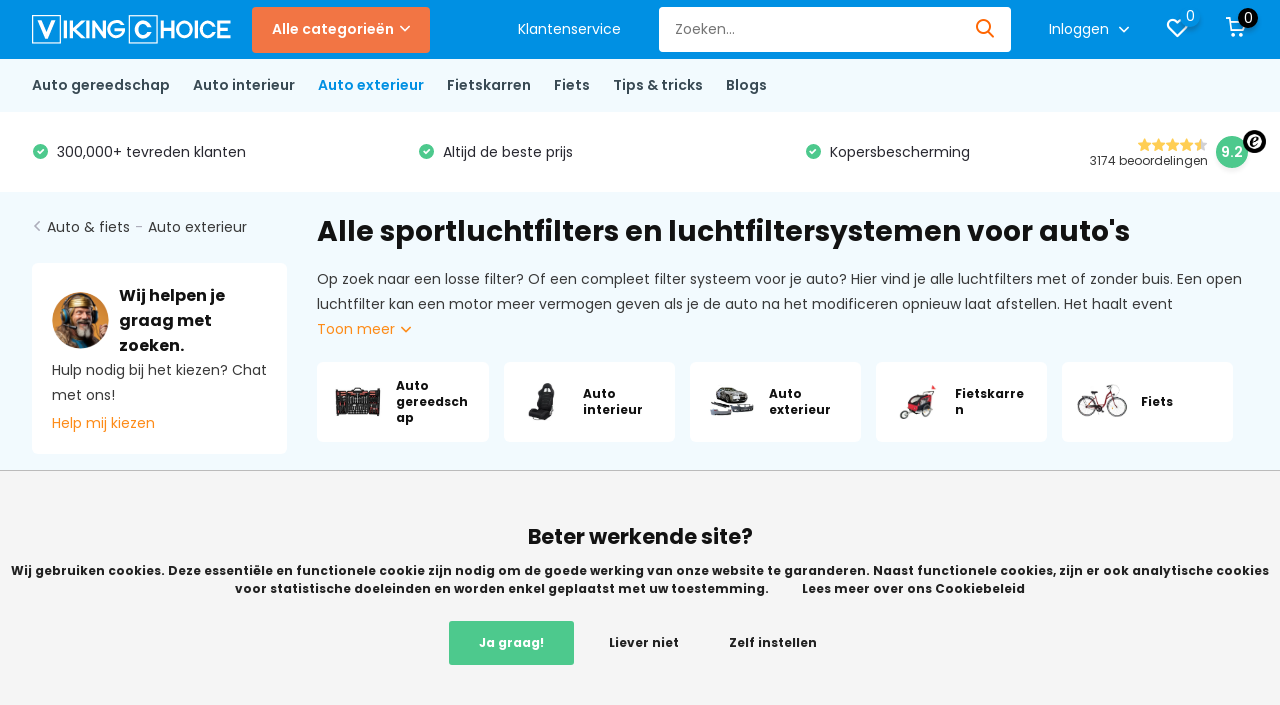

--- FILE ---
content_type: text/html;charset=utf-8
request_url: https://www.vikingchoice.nl/auto-fiets/auto-exterieur/sport-luchtfilters/
body_size: 65352
content:
<!doctype html>
<html lang="nl" class="">
<head>
    <!-- ==========================================
       UNIVERSAL GTM HEAD SCRIPT - ALL STORES
       Works for: vikingchoice.nl, retoertje.nl, vc-lifestyle.com

       FIX: Removed dataLayer lock that broke GTM initialization
       Date: 2025-12-29
       ========================================== -->

<!-- BEGIN: Auto-consent bridge (fixed) -->
<script>
(function(){
  window.dataLayer = window.dataLayer || [];

  // Ensure gtag exists (uses GTM dataLayer; no extra gtag.js load here)
  window.gtag = window.gtag || function(){ window.dataLayer.push(arguments); };

  // Optional: datalayer push logger (leave on only for debugging)
  try {
    var orig = window.dataLayer.push;
    window.dataLayer.push = function(){
      try {
        for (var i=0;i<arguments.length;i++){
          var a = arguments[i];
          if (a && typeof a.length === 'number') {
            var arr = Array.prototype.slice.call(a);
            if (arr[0]==='event') console.log('[DL gtag event]', arr[1], arr[2] || {});
            if (arr[0]==='consent') console.log('[DL gtag consent]', arr[1], arr[2] || {});
            if (arr[0]==='config')  console.log('[DL gtag config]', arr[1], arr[2] || {});
          } else if (a && a.event) {
            console.log('[DL object event]', a.event, a);
          }
        }
      } catch(e){}
      return orig.apply(this, arguments);
    };
    console.log('[DL] dataLayer.push logger active');
  } catch(e){}
})();
</script>

<script>
document.addEventListener("DOMContentLoaded", function() {
  var cookieBanner  = document.querySelector('.wsa-cookielaw');
  var acceptButton  = document.querySelector('.wsa-cookielaw-button-green');
  var declineButton = document.querySelector('.wsa-cookielaw-link[title="No"]');

  // Keys
  var KEY_ACCEPTED = 'cookieBannerAccepted'; // 'true' | 'false' | null
  var KEY_TS       = 'cookieBannerFirstSeenTs';

  // Settings
  var AUTO_ACCEPT_DELAY_MS = 8000; // <-- pas aan (bijv 5000 / 10000)

  function setCookielawCookiesOptIn(){
    // (Exact jouw cookies)
    document.cookie = "COOKIELAW_STATS=1; path=/; max-age=31536000; Secure; SameSite=Lax";
    document.cookie = "COOKIELAW_ADS=1; path=/; max-age=31536000; Secure; SameSite=Lax";
    document.cookie = "COOKIELAW_SOCIAL=1; path=/; max-age=31536000; Secure; SameSite=Lax";
    document.cookie = "COOKIELAW=optin; path=/; max-age=31536000; Secure; SameSite=Lax";
  }

  function applyGtagConsentGranted(){
    // ECHTE consent call
    try {
      window.gtag('consent', 'update', {
        ad_storage: 'granted',
        analytics_storage: 'granted',
        ad_user_data: 'granted',
        ad_personalization: 'granted'
      });
      console.log('[CONSENT] gtag consent update: granted');
    } catch(e){
      console.log('[CONSENT] gtag consent update failed', e);
    }
  }

  function acceptCookies(reason){
    try { setCookielawCookiesOptIn(); } catch(e){}
    try { localStorage.setItem(KEY_ACCEPTED, 'true'); } catch(e){}

    applyGtagConsentGranted();

    if (cookieBanner) {
      cookieBanner.style.display = "none";
      document.body.classList.remove("cookielaw-active");
    }
    try { console.log('[CONSENT] accepted (' + (reason||'manual') + ')'); } catch(_){}
  }

  function declineCookies(){
    try { localStorage.setItem(KEY_ACCEPTED, 'false'); } catch(e){}
    // Geen granted sturen; laat defaults/denied staan
    try { console.log('[CONSENT] declined'); } catch(_){}
  }

  // Register first seen timestamp (1x)
  try {
    if (!localStorage.getItem(KEY_TS)) localStorage.setItem(KEY_TS, String(Date.now()));
  } catch(e){}

  // Show banner (als aanwezig)
  if (cookieBanner) cookieBanner.style.display = "block";

  // Buttons
  if (acceptButton) {
    acceptButton.addEventListener("click", function() {
      acceptCookies('manual_click');
    });
  }

  if (declineButton) {
    declineButton.addEventListener("click", function() {
      declineCookies();
    });
  }

  // Auto-accept logic:
  // - alleen als nog geen keuze
  // - en NIET als user expliciet declined heeft
  // - na delay
  try {
    var state = localStorage.getItem(KEY_ACCEPTED); // 'true' / 'false' / null
    if (state === 'true') {
      // Already accepted earlier -> ensure consent is granted immediately
      acceptCookies('already_accepted');
      return;
    }
    if (state === 'false') {
      // Explicitly declined -> do nothing
      return;
    }

    // No choice yet -> auto accept after delay
    setTimeout(function(){
      var st2 = null;
      try { st2 = localStorage.getItem(KEY_ACCEPTED); } catch(e){}
      if (st2 === 'true' || st2 === 'false') return; // user decided in the meantime
      acceptCookies('auto_after_delay');
    }, AUTO_ACCEPT_DELAY_MS);
  } catch(e){}
});
</script>
<!-- END: Auto-consent bridge (fixed) -->

  <!-- BEGIN: UTM Storage (non-thankyou pages) -->
  <script>
  (function(){
    'use strict';

    // Regex matches both /checkout/thankyou and /checkouts/thankyou (for vc-lifestyle)
    if (/\/checkouts?\/thankyou\/?$/i.test(location.pathname)) return;

    // Store UTM parameters from URL to localStorage
    var params = new URLSearchParams(location.search);
    var utm_source = params.get('utm_source');
    var utm_medium = params.get('utm_medium');
    var utm_campaign = params.get('utm_campaign');
    var utm_term = params.get('utm_term');
    var utm_content = params.get('utm_content');

    if (utm_source || utm_medium || utm_campaign) {
      try {
        localStorage.setItem('campaign_attribution', JSON.stringify({
          source: utm_source,
          medium: utm_medium,
          campaign: utm_campaign,
          term: utm_term,
          content: utm_content,
          timestamp: Date.now()
        }));
        try { console.log('UTM stored:', utm_source, utm_medium, utm_campaign); } catch(_){}
      } catch(e) {}
    }
  })();
  </script>
  <!-- END: UTM Storage -->

  <!-- BEGIN: UTM Restore (thankyou page only) -->
  <script>
  !function(){
    'use strict';

    // Only restore on thank-you page (matches both /checkout and /checkouts)
    if (!/\/checkouts?\/thankyou\/?$/i.test(location.pathname)) return;

    try {
      var stored = localStorage.getItem('campaign_attribution');
      if (!stored) return;

      var utm_data = JSON.parse(stored);
      var MAX_AGE_MS = 1800000; // 30 minutes

      if (Date.now() - utm_data.timestamp > MAX_AGE_MS) {
        localStorage.removeItem('campaign_attribution');
        return;
      }

      var url = new URL(window.location.href);
      if (utm_data.source) url.searchParams.set('utm_source', utm_data.source);
      if (utm_data.medium) url.searchParams.set('utm_medium', utm_data.medium);
      if (utm_data.campaign) url.searchParams.set('utm_campaign', utm_data.campaign);
      if (utm_data.term) url.searchParams.set('utm_term', utm_data.term);
      if (utm_data.content) url.searchParams.set('utm_content', utm_data.content);

      window.history.replaceState({}, '', url.toString());
      try { console.log('Attribution: Restored UTM from localStorage'); } catch(_){}

    } catch (e) {
      try { localStorage.removeItem('campaign_attribution'); } catch(e2){}
    }
  }();
  </script>
  <!-- END: UTM Restore -->

  <!-- BEGIN: Force GA4 to re-read URL after UTM restore -->
  <script>
  (function(){
    'use strict';

    // Only on thank-you page (matches both /checkout and /checkouts)
    if (!/\/checkouts?\/thankyou\/?$/i.test(location.pathname)) return;

    // Push page_view event to help GA4/GTM re-read the updated URL
    // NOTE: dataLayer lock REMOVED - GTM can now initialize properly!
    if (window.dataLayer && Array.isArray(window.dataLayer)) {
      window.dataLayer.push({
        event: 'page_view',
        page_location: window.location.href,
        page_title: document.title,
        attribution_restored: true
      });
      try { console.log('GA4: manual page_view pushed (after UTM restore)'); } catch(_){}
    }
  })();
  </script>
  <!-- END: Force GA4 page_view -->

<!-- Google Ads base config (no extra gtag.js load) -->
<script>
(function(){
  window.dataLayer = window.dataLayer || [];
  if (typeof window.gtag !== 'function') {
    window.gtag = function(){ dataLayer.push(arguments); };
  }
  // Activate Google Ads ID for this account
  gtag('config', 'AW-955153774');
})();
</script>

                                                                                                                      
<script type="text/javascript">
   window.dataLayer = window.dataLayer || [];
   dataLayer.push({
                                                                            
                  ecomm_pagetype: "category",
                  ecomm_category: "Alle sportluchtfilters en luchtfiltersystemen voor auto&#039;s",
                  ecomm_prodid: "114724718,114732405,149991950,114715178",
                  ecomm_totalvalue: "203.27"
                                                                             
                         
                  });
      
</script>


        <meta charset="utf-8"/>
<!-- [START] 'blocks/head.rain' -->
<!--

  (c) 2008-2026 Lightspeed Netherlands B.V.
  http://www.lightspeedhq.com
  Generated: 18-01-2026 @ 08:38:29

-->
<link rel="canonical" href="https://www.vikingchoice.nl/auto-fiets/auto-exterieur/sport-luchtfilters/"/>
<link rel="alternate" href="https://www.vikingchoice.nl/index.rss" type="application/rss+xml" title="Nieuwe producten"/>
<link href="https://cdn.webshopapp.com/assets/cookielaw.css?2025-02-20" rel="stylesheet" type="text/css"/>
<meta name="robots" content="noodp,noydir"/>
<meta name="google-site-verification" content="uokkxvgT-u3jdxttnXKdWCG-dZDKKwGXAC2MBeUc2QA"/>
<meta property="og:url" content="https://www.vikingchoice.nl/auto-fiets/auto-exterieur/sport-luchtfilters/?source=facebook"/>
<meta property="og:site_name" content="Vikingchoice.nl"/>
<meta property="og:title" content="Sport luchtfilter kopen? - Scherpe prijzen!"/>
<meta property="og:description" content="Op zoek naar een openluchtfilter, of een compleet luchtfilter systeem? Koop hier eenvoudig alle luchtfilter!  ✓ 14 dagen bedenktijd ✓ Direct leverbaar"/>
<script>
!function (w, d, t) {
    w.TiktokAnalyticsObject=t;var ttq=w[t]=w[t]||[];ttq.methods=["page","track","identify","instances","debug","on","off","once","ready","alias","group","enableCookie","disableCookie","holdConsent","revokeConsent","grantConsent"],ttq.setAndDefer=function(t,e){t[e]=function(){t.push([e].concat(Array.prototype.slice.call(arguments,0)))}};for(var i=0;i<ttq.methods.length;i++)ttq.setAndDefer(ttq,ttq.methods[i]);ttq.instance=function(t){for(
var e=ttq._i[t]||[],n=0;n<ttq.methods.length;n++)ttq.setAndDefer(e,ttq.methods[n]);return e},ttq.load=function(e,n){var r="https://analytics.tiktok.com/i18n/pixel/events.js",o=n&&n.partner;ttq._i=ttq._i||{},ttq._i[e]=[],ttq._i[e]._u=r,ttq._t=ttq._t||{},ttq._t[e]=+new Date,ttq._o=ttq._o||{},ttq._o[e]=n||{};n=document.createElement("script")
;n.type="text/javascript",n.async=!0,n.src=r+"?sdkid="+e+"&lib="+t;e=document.getElementsByTagName("script")[0];e.parentNode.insertBefore(n,e)};

    ttq.load('CU2EHT3C77UAQJITQNK0');
    ttq.page();
}(window, document, 'ttq');
</script>
<script>
(function(){
    var path = location.pathname;
    var onTY        = /\/checkout\/thankyou\/?$/i.test(path);
    var onReview    = /\/checkout\/default\/review\/?/i.test(path);
    var onCart      = /^\/cart\/?$/i.test(path);
    var onCheckoutStart = /^\/checkout\/default\/?$/i.test(path); // fire IC only here

/* Load pixel + init (once), exclude thank-you page */
if (!/\/checkout\/thankyou\/?$/i.test(location.pathname)) {
    (function(f,b,e,v,n,t,s){
        if(f.fbq) return;
        n=f.fbq=function(){ n.callMethod ? n.callMethod.apply(n,arguments) : n.queue.push(arguments) };
        if(!f._fbq) f._fbq=n; n.push=n; n.loaded=!0; n.version='2.0';
        n.queue=[]; t=b.createElement(e); t.async=!0; t.src=v;
        s=b.getElementsByTagName(e)[0]; s.parentNode.insertBefore(t,s);
    })(window, document,'script','https://connect.facebook.net/en_US/fbevents.js');
    fbq('init','2954295684696042');
}

    /* PageView: everywhere except thank-you (TY handles its own PV) */
    if (!onTY) fbq('track','PageView');

    /* Helpers */
    function getCID(ctx){
        var r = ctx || document;
        var i = r.querySelector('input[name="id"], input[name="variant_id"], select[name="id"], select[name="variant_id"]');
        if (i && i.value) return (i.value+'').trim();
        var meta = document.querySelector('meta[name="product:retailer_item_id"], meta[property="product:retailer_item_id"]');
        if (meta && meta.content) return meta.content.trim();
        var el = document.querySelector('[data-product-id],[data-variant-id]');
        if (el) return (el.getAttribute('data-product-id') || el.getAttribute('data-variant-id') || '').trim();
        var p = new URLSearchParams(location.search);
        if (p.get('id')) return p.get('id').trim();
        return null;
    }
    function getQty(ctx){
        var r = ctx || document;
        var q = r.querySelector('input[name="quantity"], input[name="qty"]');
        var n = +(q && q.value) || 1;
        return n > 0 ? n : 1;
    }

    /* ViewContent: PDP only, once per session */
    var isPDP = /\/[^\/]+\.html$/i.test(path) ||
                        !!document.querySelector('#product_configure_form') ||
                        !!document.querySelector('[data-product-id],[data-variant-id]');
    if (!onTY && !onReview && isPDP) {
        var cid = getCID();
        var key = 'fb_vc_' + (cid || path);
        if (!sessionStorage.getItem(key)) {
            if (cid) fbq('track','ViewContent', { content_ids:[cid], content_type:'product' });
            else     fbq('track','ViewContent');
            sessionStorage.setItem(key,'1');
        }
    }

    /* INITIATECHECKOUT — robust, fires once-per-session on any checkout step */
    (function(){
        var isCheckout = /^\/checkout\/default(?:\/.*)?$/i.test(location.pathname);
        var KEY = 'fb_ic_once_v3'; // new guard key
        if (!isCheckout || sessionStorage.getItem(KEY)) return;

        // ensure pixel exists (safe if already loaded)
        (function(f,b,e,v,n,t,s){
            if(f.fbq) return; n=f.fbq=function(){ n.callMethod ? n.callMethod.apply(n,arguments) : n.queue.push(arguments) };
            if(!f._fbq) f._fbq=n; n.push=n; n.loaded=!0; n.version='2.0';
            n.queue=[]; t=b.createElement(e); t.async=!0; t.src=v;
            s=b.getElementsByTagName(e)[0]; s.parentNode.insertBefore(t,s);
        })(window, document,'script','https://connect.facebook.net/en_US/fbevents.js');
        try { fbq('init','2954295684696042'); } catch(e){}

        function fireIC(){
            if (sessionStorage.getItem(KEY)) return;
            try { fbq('track','InitiateCheckout'); } catch(e){}
            sessionStorage.setItem(KEY,'1');
        }

        fireIC();
        document.addEventListener('DOMContentLoaded', fireIC, { once:true });
        window.addEventListener('load', function(){ setTimeout(fireIC, 50); }, { once:true });

        var tries = 0, iv = setInterval(function(){
            tries++;
            fireIC();
            if (tries > 30 || sessionStorage.getItem(KEY)) clearInterval(iv); // ~3s
        }, 100);
    })();

    /* AddToCart: on PDP click/submit; never on cart/review/thank-you */
    if (!onTY && !onReview && !onCart) {
        var busy = false;
        function fireATC(ctx){
            if (busy) return; busy = true;
            var cid = getCID(ctx), qty = getQty(ctx);
            if (cid) fbq('track','AddToCart', { content_ids:[cid], content_type:'product', contents:[{ id:cid, quantity:qty }] });
            setTimeout(function(){ busy = false; }, 1200);
        }
        document.addEventListener('submit', function(e){
            var f = e.target;
            if (f && f.matches && f.matches('#product_configure_form')) fireATC(f);
        }, {capture:true});
        document.addEventListener('click', function(e){
            var btn = e.target.closest && e.target.closest('a.addtocart, .addtocart, button.addtocart');
            if (!btn) return;
            fireATC(document.querySelector('#product_configure_form') || document);
        }, {capture:true});
    }

    /* No Purchase here; that’s done on thank-you with eventID + guard */
})();
</script>
<script>
(function() {
        var leadTag = document.createElement('script');
        leadTag.src = 'https://s.kk-resources.com/leadtag.js';
        leadTag.async = true;
        document.head.appendChild(leadTag);
})();
</script>
<!--[if lt IE 9]>
<script src="https://cdn.webshopapp.com/assets/html5shiv.js?2025-02-20"></script>
<![endif]-->
<!-- [END] 'blocks/head.rain' -->
		<meta http-equiv="x-ua-compatible" content="ie=edge">
		<title>Sport luchtfilter kopen? - Scherpe prijzen! - Vikingchoice.nl</title>
		<meta name="description" content="Op zoek naar een openluchtfilter, of een compleet luchtfilter systeem? Koop hier eenvoudig alle luchtfilter!  ✓ 14 dagen bedenktijd ✓ Direct leverbaar">
		<meta name="keywords" content="sportfilter,openfilter,luchtfilter,76,mm,met,buis,kopen,goedkoop">
		<meta name="theme-color" content="#ffffff">
		<meta name="MobileOptimized" content="320">
		<meta name="HandheldFriendly" content="true">
		<meta name="viewport" content="width=device-width, initial-scale=1, initial-scale=1, minimum-scale=1, maximum-scale=1, user-scalable=no">
		<meta name="author" content="https://www.dmws.nl/">
		
    <link rel="preconnect" href="https://ajax.googleapis.com">
    <link rel="dns-prefetch" href="https://ajax.googleapis.com">
    <link rel="preconnect" href="https://www.gstatic.com" crossorigin="anonymous">
    <link rel="dns-prefetch" href="https://www.gstatic.com" crossorigin="anonymous">
		<link rel="preconnect" href="//cdn.webshopapp.com/">
		<link rel="dns-prefetch" href="//cdn.webshopapp.com/">
    
        <link rel="preload" href="https://fonts.googleapis.com/css?family=Poppins:300,400,500,600,700,800,900%7CPoppins:300,400,500,600,700,800,900&display=fallback" as="style">
    <link rel="preload" href="https://cdn.webshopapp.com/shops/307649/themes/176011/assets/owl-carousel-min.css?20260113114446" as="style">
    <link rel="preload" href="https://cdn.webshopapp.com/shops/307649/themes/176011/assets/fancybox.css?20260113114446" as="style">
    <link rel="preload" href="https://cdn.webshopapp.com/shops/307649/themes/176011/assets/icomoon.css?20260113114446" as="style">
    <link rel="preload" href="https://cdn.webshopapp.com/shops/307649/themes/176011/assets/compete.css?20260113114446" as="style">
    <link rel="preload" href="https://cdn.webshopapp.com/shops/307649/themes/176011/assets/custom.css?20260113114446" as="style">
    <link rel="preload" href="https://cdn.webshopapp.com/shops/307649/themes/176011/assets/style.css?20260113114446" as="style">
    
    <link rel="preload" href="https://cdn.webshopapp.com/shops/307649/themes/176011/assets/jquery-3-4-1-min.js?20260113114446" as="script">
    <link rel="preload" href="https://cdn.webshopapp.com/shops/307649/themes/176011/assets/jquery-ui.js?20260113114446" as="script">
    <link rel="preload" href="https://cdn.webshopapp.com/shops/307649/themes/176011/assets/js-cookie-min.js?20260113114446" as="script">
    <link rel="preload" href="https://cdn.webshopapp.com/shops/307649/themes/176011/assets/owl-carousel-min.js?20260113114446" as="script">
    <link rel="preload" href="https://cdn.webshopapp.com/shops/307649/themes/176011/assets/fancybox.js?20260113114446" as="script">
    <link rel="preload" href="https://cdn.webshopapp.com/shops/307649/themes/176011/assets/lazyload.js?20260113114446" as="script">
    <link rel="preload" href="https://cdn.webshopapp.com/assets/gui.js?2025-02-20" as="script">
    <link rel="preload" href="https://cdn.webshopapp.com/shops/307649/themes/176011/assets/script.js?20260113114446" as="script">
    <link rel="preload" href="https://cdn.webshopapp.com/shops/307649/themes/176011/assets/custom.js?20260113114446" as="script">
        
    <link href="https://fonts.googleapis.com/css?family=Poppins:300,400,500,600,700,800,900%7CPoppins:300,400,500,600,700,800,900&display=fallback" rel="stylesheet" type="text/css">
    <link rel="stylesheet" href="https://cdn.webshopapp.com/shops/307649/themes/176011/assets/owl-carousel-min.css?20260113114446" type="text/css">
    <link rel="stylesheet" href="https://cdn.webshopapp.com/shops/307649/themes/176011/assets/fancybox.css?20260113114446" type="text/css">
    <link rel="stylesheet" href="https://cdn.webshopapp.com/shops/307649/themes/176011/assets/icomoon.css?20260113114446" type="text/css">
    <link rel="stylesheet" href="https://cdn.webshopapp.com/shops/307649/themes/176011/assets/compete.css?20260113114446" type="text/css">
    <link rel="stylesheet" href="https://cdn.webshopapp.com/shops/307649/themes/176011/assets/custom.css?20260113114446" type="text/css">
    <link rel="stylesheet" href="https://cdn.webshopapp.com/shops/307649/themes/176011/assets/style.css?20260113114446" type="text/css">
    
    
    <script src="https://cdn.webshopapp.com/shops/307649/themes/176011/assets/jquery-3-4-1-min.js?20260113114446"></script>

		<link rel="icon" type="image/x-icon" href="https://cdn.webshopapp.com/shops/307649/themes/176011/v/324988/assets/favicon.ico?20210301141522">
		<link rel="apple-touch-icon" href="https://cdn.webshopapp.com/shops/307649/themes/176011/v/324988/assets/favicon.ico?20210301141522">
    
    <meta name="msapplication-config" content="https://cdn.webshopapp.com/shops/307649/themes/176011/assets/browserconfig.xml?20260113114446">
<meta property="og:title" content="Sport luchtfilter kopen? - Scherpe prijzen!">
<meta property="og:type" content="website"> 
<meta property="og:site_name" content="Vikingchoice.nl">
<meta property="og:url" content="https://www.vikingchoice.nl/">
<meta property="og:image" content="https://cdn.webshopapp.com/shops/307649/themes/176011/v/2770884/assets/big-block-bg.jpg?20260105103551">
<meta name="twitter:title" content="Sport luchtfilter kopen? - Scherpe prijzen!">
<meta name="twitter:description" content="Op zoek naar een openluchtfilter, of een compleet luchtfilter systeem? Koop hier eenvoudig alle luchtfilter!  ✓ 14 dagen bedenktijd ✓ Direct leverbaar">
<meta name="twitter:site" content="Vikingchoice.nl">
<meta name="twitter:card" content="https://cdn.webshopapp.com/shops/307649/themes/176011/v/2092113/assets/logo.png?20231109100447">
<meta name="twitter:image" content="https://cdn.webshopapp.com/shops/307649/themes/176011/v/2770884/assets/big-block-bg.jpg?20260105103551">
<script type="application/ld+json">
  [
        {
      "@context": "http://schema.org/",
      "@type": "Organization",
      "url": "https://www.vikingchoice.nl/",
      "name": "Vikingchoice.nl",
      "legalName": "Vikingchoice.nl",
      "description": "Op zoek naar een openluchtfilter, of een compleet luchtfilter systeem? Koop hier eenvoudig alle luchtfilter!  ✓ 14 dagen bedenktijd ✓ Direct leverbaar",
      "logo": "https://cdn.webshopapp.com/shops/307649/themes/176011/v/2092113/assets/logo.png?20231109100447",
      "image": "https://cdn.webshopapp.com/shops/307649/themes/176011/v/2770884/assets/big-block-bg.jpg?20260105103551",
      "sameAs": [
        "https://www.facebook.com/vikingchoice",
        "https://www.instagram.com/vikingchoice/",
        "https://www.youtube.com/channel/UCj_yls2_wkpBNFpTa5AfTFw",
        "https://nl.pinterest.com/vikingchoice_ap/",
        "https://www.tiktok.com/@vikingchoice"
      ],
      "contactPoint": {
        "@type": "ContactPoint",
        "contactType": "Customer service",
        "telephone": "085-3030305"
      },
      "address": {
        "@type": "PostalAddress",
        "streetAddress": "Dr. C. Lelyweg 6",
        "addressLocality": "Nederland",
        "postalCode": "6827 BH Arnhem",
        "addressCountry": "NL"
      }
      ,
      "aggregateRating": {
          "@type": "AggregateRating",
          "bestRating": "5",          "worstRating": "1",
          "ratingValue": "4.60",          "reviewCount": "2908",          "url":"https://www.trustedshops.nl/verkopersbeoordeling/info_XD327E2A96C573B2A7BDA0A140B73AC28.html?utm_source=shop&amp;utm_medium=link&amp;utm_content=allRatings__full&amp;utm_campaign=trustbadge_maximised"
      }
         
    },
    { 
      "@context": "http://schema.org", 
      "@type": "WebSite", 
      "url": "https://www.vikingchoice.nl/", 
      "name": "Vikingchoice.nl",
      "description": "Op zoek naar een openluchtfilter, of een compleet luchtfilter systeem? Koop hier eenvoudig alle luchtfilter!  ✓ 14 dagen bedenktijd ✓ Direct leverbaar"
    }
  ]
</script>    <script>
(function() {
  const data = {
    url: window.location.href,
    referrer: document.referrer,
    userAgent: navigator.userAgent,
    timestamp: new Date().toISOString()
  };

  console.log('[Analytics] Sending:', data);

  fetch('https://adplanner.ice-tech.org/track/2', {
    method: 'POST',
    headers: { 'Content-Type': 'application/json' },
    body: JSON.stringify(data),
    keepalive: true
  })
  .then(response => {
    if (response.ok) {
      console.log('[Analytics] Success:', response.status);
    } else {
      console.error('[Analytics] Server error:', response.status, response.statusText);
    }
  })
  .catch(error => {
    console.error('[Analytics] Request failed:', error.message);
  });
})();
</script>    
	</head>
	<body>
    <!-- Google Tag Manager (noscript) --><noscript><iframe src="https://www.googletagmanager.com/ns.html?id=GTM-KCTFKG2"
      height="0" width="0" style="display:none;visibility:hidden"></iframe></noscript><!-- End Google Tag Manager (noscript) --><ul class="hidden-data hidden"><li>307649</li><li>176011</li><li>ja</li><li>nl</li><li>live</li><li>sales//vikingchoice/nl</li><li>https://www.vikingchoice.nl/</li></ul><header id="top" class="hide-on-scroll"><div class="top-wrap fixed default"><section class="main pos-r"><div class="container pos-r"><div class="d-flex align-center justify-between"><div class="d-flex align-center"><div id="mobile-menu-btn" class="d-none show-1000"><div class="hamburger"><span></span><span></span><span></span><span></span></div></div><a href="https://www.vikingchoice.nl/account/login/" class="hidden show-575-flex"><i class="icon-login"></i></a><div id="logo" class="d-flex align-center"><a href="https://www.vikingchoice.nl/" accesskey="h"><img class="hide-1000 desktop-logo" src="https://cdn.webshopapp.com/shops/307649/files/342874924/vikinglogo-noridfont-bold-and-normal-white-01.svg" alt="Vikingchoice.nl" height="50" width="200" /><img class="d-none show-1000 mobile-logo" src="https://cdn.webshopapp.com/shops/307649/files/342874924/vikinglogo-noridfont-bold-and-normal-white-01.svg" alt="Vikingchoice.nl" height="50" width="200" /></a><div id="catbtn" class="hide-1000 btn-wrap"><a href="https://www.vikingchoice.nl/catalog/" class="btn">Alle categorieën <i class="icon-arrow-down"></i></a><div class="categorymenu"><div class="wrap d-flex"><ul class="maincategories"><li data-attribute="wonen"><a href="https://www.vikingchoice.nl/wonen/">Wonen <i class="icon-arrow-right"></i></a></li><li data-attribute="baby-kind"><a href="https://www.vikingchoice.nl/baby-kind/">Baby &amp; kind  <i class="icon-arrow-right"></i></a></li><li data-attribute="speelgoed"><a href="https://www.vikingchoice.nl/speelgoed/">Speelgoed <i class="icon-arrow-right"></i></a></li><li data-attribute="sporten-fitness"><a href="https://www.vikingchoice.nl/sporten-fitness/">Sporten &amp; fitness  <i class="icon-arrow-right"></i></a></li><li data-attribute="tuin-dier"><a href="https://www.vikingchoice.nl/tuin-dier/">Tuin &amp; dier <i class="icon-arrow-right"></i></a></li><li data-attribute="auto-fiets"><a href="https://www.vikingchoice.nl/auto-fiets/">Auto &amp; fiets <i class="icon-arrow-right"></i></a></li><li data-attribute="doe-het-zelf"><a href="https://www.vikingchoice.nl/doe-het-zelf/">Doe het zelf <i class="icon-arrow-right"></i></a></li><li data-attribute="nieuwjaarskorting"><a href="https://www.vikingchoice.nl/nieuwjaarskorting/">Nieuwjaarskorting <i class="icon-arrow-right"></i></a></li><li><a href="https://www.vikingchoice.nl/catalog/" class="more">Bekijk alle categorieën</a></li></ul><div class="subcategories"><div class="wrapper" data-category="wonen"><h4>Wonen</h4><ul><li class="sub"><a href="https://www.vikingchoice.nl/wonen/slaapkamer/">Slaapkamer</a></li><ul><li><a href="https://www.vikingchoice.nl/wonen/slaapkamer/bedden/">Bedden</a></li><li><a href="https://www.vikingchoice.nl/wonen/slaapkamer/beddengoed/">Beddengoed</a></li><li><a href="https://www.vikingchoice.nl/wonen/slaapkamer/matrassen/">Matrassen </a></li><li><a href="https://www.vikingchoice.nl/wonen/slaapkamer/logeermatrassen/">Logeermatrassen</a></li><li><a href="https://www.vikingchoice.nl/wonen/slaapkamer/" class="more">Bekijk alles</a></li></ul></ul><ul><li class="sub"><a href="https://www.vikingchoice.nl/wonen/woonkamer/">Woonkamer</a></li><ul><li><a href="https://www.vikingchoice.nl/wonen/woonkamer/kunstkerstboom/">Kunstkerstboom</a></li><li><a href="https://www.vikingchoice.nl/wonen/woonkamer/kapstokken/">Kapstokken</a></li><li><a href="https://www.vikingchoice.nl/wonen/woonkamer/massagetafels/">Massagetafels </a></li><li><a href="https://www.vikingchoice.nl/wonen/woonkamer/kasten/">Kasten </a></li><li><a href="https://www.vikingchoice.nl/wonen/woonkamer/" class="more">Bekijk alles</a></li></ul></ul><ul><li class="sub"><a href="https://www.vikingchoice.nl/wonen/kantoor/">Kantoor </a></li><ul><li><a href="https://www.vikingchoice.nl/wonen/kantoor/aircos-ventilatoren/">Airco&#039;s &amp; ventilatoren </a></li><li><a href="https://www.vikingchoice.nl/wonen/kantoor/bureaus/">Bureaus </a></li><li><a href="https://www.vikingchoice.nl/wonen/kantoor/bureaustoelen/">Bureaustoelen </a></li><li><a href="https://www.vikingchoice.nl/wonen/kantoor/flipovers/">Flipovers</a></li><li><a href="https://www.vikingchoice.nl/wonen/kantoor/" class="more">Bekijk alles</a></li></ul></ul><ul><li class="sub"><a href="https://www.vikingchoice.nl/wonen/keuken/">Keuken</a></li><ul><li><a href="https://www.vikingchoice.nl/wonen/keuken/afzuigkap/">Afzuigkap</a></li><li><a href="https://www.vikingchoice.nl/wonen/keuken/barkrukken/">Barkrukken</a></li><li><a href="https://www.vikingchoice.nl/wonen/keuken/schoonmaakartikelen/">Schoonmaakartikelen </a></li><li><a href="https://www.vikingchoice.nl/wonen/keuken/eetkamerstoelen-tafels/">Eetkamerstoelen &amp; tafels </a></li><li><a href="https://www.vikingchoice.nl/wonen/keuken/" class="more">Bekijk alles</a></li></ul></ul><ul><li class="sub"><a href="https://www.vikingchoice.nl/wonen/badkamer/">Badkamer</a></li><ul><li><a href="https://www.vikingchoice.nl/wonen/badkamer/douchesets-douchekranen/">Douchesets &amp; douchekranen</a></li><li><a href="https://www.vikingchoice.nl/wonen/badkamer/badkamer-accessoires/">Badkamer accessoires</a></li></ul></ul><ul><li class="sub"><a href="https://www.vikingchoice.nl/wonen/woonaccessoires/">Woonaccessoires</a></li></ul><ul><li class="sub"><a href="https://www.vikingchoice.nl/wonen/verlichting/">Verlichting</a></li><ul><li><a href="https://www.vikingchoice.nl/wonen/verlichting/led-verlichting/">LED verlichting</a></li></ul></ul></div><div class="wrapper" data-category="baby-kind"><h4>Baby &amp; kind </h4><ul><li class="sub"><a href="https://www.vikingchoice.nl/baby-kind/babykamer/">Babykamer </a></li><ul><li><a href="https://www.vikingchoice.nl/baby-kind/babykamer/babybedden/">Babybedden </a></li><li><a href="https://www.vikingchoice.nl/baby-kind/babykamer/babynestje/">Babynestje</a></li><li><a href="https://www.vikingchoice.nl/baby-kind/babykamer/bedbumper/">Bedbumper</a></li><li><a href="https://www.vikingchoice.nl/baby-kind/babykamer/wipstoeltjes-loopstoelen/">Wipstoeltjes &amp; loopstoelen</a></li><li><a href="https://www.vikingchoice.nl/baby-kind/babykamer/" class="more">Bekijk alles</a></li></ul></ul><ul><li class="sub"><a href="https://www.vikingchoice.nl/baby-kind/kinderkamer/">Kinderkamer</a></li><ul><li><a href="https://www.vikingchoice.nl/baby-kind/kinderkamer/kinderbedden/">Kinderbedden</a></li><li><a href="https://www.vikingchoice.nl/baby-kind/kinderkamer/kinderkasten/">Kinderkasten </a></li><li><a href="https://www.vikingchoice.nl/baby-kind/kinderkamer/kindermeubels/">Kindermeubels </a></li></ul></ul><ul><li class="sub"><a href="https://www.vikingchoice.nl/baby-kind/tijdens-de-zwangerschap/">Tijdens de zwangerschap </a></li><ul><li><a href="https://www.vikingchoice.nl/baby-kind/tijdens-de-zwangerschap/voedingskussens/">Voedingskussens </a></li><li><a href="https://www.vikingchoice.nl/baby-kind/tijdens-de-zwangerschap/zwangerschapskussens/">Zwangerschapskussens</a></li></ul></ul><ul><li class="sub"><a href="https://www.vikingchoice.nl/baby-kind/onderweg/">Onderweg</a></li><ul><li><a href="https://www.vikingchoice.nl/baby-kind/onderweg/voetenzakken/">Voetenzakken</a></li></ul></ul></div><div class="wrapper" data-category="speelgoed"><h4>Speelgoed</h4><ul><li class="sub"><a href="https://www.vikingchoice.nl/speelgoed/buitenspeelgoed/">Buitenspeelgoed</a></li><ul><li><a href="https://www.vikingchoice.nl/speelgoed/buitenspeelgoed/rijdend-speelgoed/">Rijdend Speelgoed</a></li><li><a href="https://www.vikingchoice.nl/speelgoed/buitenspeelgoed/trampolines/">Trampolines </a></li><li><a href="https://www.vikingchoice.nl/speelgoed/buitenspeelgoed/zwembaden-accessoires/">Zwembaden &amp; accessoires</a></li><li><a href="https://www.vikingchoice.nl/speelgoed/buitenspeelgoed/schommels/">Schommels</a></li><li><a href="https://www.vikingchoice.nl/speelgoed/buitenspeelgoed/" class="more">Bekijk alles</a></li></ul></ul><ul><li class="sub"><a href="https://www.vikingchoice.nl/speelgoed/binnenspeelgoed/">Binnenspeelgoed</a></li><ul><li><a href="https://www.vikingchoice.nl/speelgoed/binnenspeelgoed/speeltenten/">Speeltenten</a></li><li><a href="https://www.vikingchoice.nl/speelgoed/binnenspeelgoed/poppenhuizen-kinderkeukens-workstations/">Poppenhuizen, kinderkeukens &amp; workstations</a></li><li><a href="https://www.vikingchoice.nl/speelgoed/binnenspeelgoed/ballenbakken/">Ballenbakken</a></li><li><a href="https://www.vikingchoice.nl/speelgoed/binnenspeelgoed/speelgoed-wapens/">Speelgoed wapens</a></li><li><a href="https://www.vikingchoice.nl/speelgoed/binnenspeelgoed/" class="more">Bekijk alles</a></li></ul></ul></div><div class="wrapper" data-category="sporten-fitness"><h4>Sporten &amp; fitness </h4><ul><li class="sub"><a href="https://www.vikingchoice.nl/sporten-fitness/fitness/">Fitness</a></li><ul><li><a href="https://www.vikingchoice.nl/sporten-fitness/fitness/sportbanken/">Sportbanken</a></li><li><a href="https://www.vikingchoice.nl/sporten-fitness/fitness/fitness-apparatuur/">Fitness apparatuur </a></li><li><a href="https://www.vikingchoice.nl/sporten-fitness/fitness/loopbanden/">Loopbanden</a></li><li><a href="https://www.vikingchoice.nl/sporten-fitness/fitness/fitness-matten/">Fitness matten</a></li><li><a href="https://www.vikingchoice.nl/sporten-fitness/fitness/" class="more">Bekijk alles</a></li></ul></ul><ul><li class="sub"><a href="https://www.vikingchoice.nl/sporten-fitness/krachttraining/">Krachttraining</a></li><ul><li><a href="https://www.vikingchoice.nl/sporten-fitness/krachttraining/halterbank/">Halterbank</a></li><li><a href="https://www.vikingchoice.nl/sporten-fitness/krachttraining/halters-haltersets/">Halters &amp; Haltersets </a></li><li><a href="https://www.vikingchoice.nl/sporten-fitness/krachttraining/krachtstation/">Krachtstation</a></li><li><a href="https://www.vikingchoice.nl/sporten-fitness/krachttraining/dumbbells/">Dumbbells</a></li><li><a href="https://www.vikingchoice.nl/sporten-fitness/krachttraining/" class="more">Bekijk alles</a></li></ul></ul><ul><li class="sub"><a href="https://www.vikingchoice.nl/sporten-fitness/sporten/">Sporten</a></li><ul><li><a href="https://www.vikingchoice.nl/sporten-fitness/sporten/boksen/">Boksen </a></li><li><a href="https://www.vikingchoice.nl/sporten-fitness/sporten/voetbaldoel/">Voetbaldoel</a></li><li><a href="https://www.vikingchoice.nl/sporten-fitness/sporten/tafeltennis/">Tafeltennis </a></li><li><a href="https://www.vikingchoice.nl/sporten-fitness/sporten/baskets/">Baskets</a></li></ul></ul></div><div class="wrapper" data-category="tuin-dier"><h4>Tuin &amp; dier</h4><ul><li class="sub"><a href="https://www.vikingchoice.nl/tuin-dier/tuin/">Tuin</a></li><ul><li><a href="https://www.vikingchoice.nl/tuin-dier/tuin/tuinmeubels/">Tuinmeubels</a></li><li><a href="https://www.vikingchoice.nl/tuin-dier/tuin/parasols/">Parasols</a></li><li><a href="https://www.vikingchoice.nl/tuin-dier/tuin/hangmatten/">Hangmatten</a></li><li><a href="https://www.vikingchoice.nl/tuin-dier/tuin/tuinpaviljoen-of-partytent/">Tuinpaviljoen of partytent</a></li><li><a href="https://www.vikingchoice.nl/tuin-dier/tuin/" class="more">Bekijk alles</a></li></ul></ul><ul><li class="sub"><a href="https://www.vikingchoice.nl/tuin-dier/huisdieren/">Huisdieren</a></li><ul><li><a href="https://www.vikingchoice.nl/tuin-dier/huisdieren/hondenmand/">Hondenmand</a></li><li><a href="https://www.vikingchoice.nl/tuin-dier/huisdieren/hondentas/">Hondentas</a></li><li><a href="https://www.vikingchoice.nl/tuin-dier/huisdieren/hondenrek/">Hondenrek</a></li><li><a href="https://www.vikingchoice.nl/tuin-dier/huisdieren/krabpalen/">Krabpalen</a></li><li><a href="https://www.vikingchoice.nl/tuin-dier/huisdieren/" class="more">Bekijk alles</a></li></ul></ul><ul><li class="sub"><a href="https://www.vikingchoice.nl/tuin-dier/vrije-tijd/">Vrije tijd</a></li><ul><li><a href="https://www.vikingchoice.nl/tuin-dier/vrije-tijd/picknick/">Picknick</a></li></ul></ul></div><div class="wrapper" data-category="auto-fiets"><h4>Auto &amp; fiets</h4><ul><li class="sub"><a href="https://www.vikingchoice.nl/auto-fiets/auto-gereedschap/">Auto gereedschap</a></li><ul><li><a href="https://www.vikingchoice.nl/auto-fiets/auto-gereedschap/los-gereedschap/">Los gereedschap</a></li><li><a href="https://www.vikingchoice.nl/auto-fiets/auto-gereedschap/krikken-as-steunen/">Krikken &amp; as-steunen</a></li><li><a href="https://www.vikingchoice.nl/auto-fiets/auto-gereedschap/acculaders/">acculaders</a></li><li><a href="https://www.vikingchoice.nl/auto-fiets/auto-gereedschap/hardtop-standaard/">Hardtop standaard</a></li><li><a href="https://www.vikingchoice.nl/auto-fiets/auto-gereedschap/" class="more">Bekijk alles</a></li></ul></ul><ul><li class="sub"><a href="https://www.vikingchoice.nl/auto-fiets/auto-interieur/">Auto interieur</a></li><ul><li><a href="https://www.vikingchoice.nl/auto-fiets/auto-interieur/armsteunen/">Armsteunen</a></li><li><a href="https://www.vikingchoice.nl/auto-fiets/auto-interieur/auto-gordel/">Auto gordel</a></li><li><a href="https://www.vikingchoice.nl/auto-fiets/auto-interieur/sport-kuipstoelen/">Sport &amp; kuipstoelen</a></li><li><a href="https://www.vikingchoice.nl/auto-fiets/auto-interieur/sportsturen/">Sportsturen</a></li><li><a href="https://www.vikingchoice.nl/auto-fiets/auto-interieur/" class="more">Bekijk alles</a></li></ul></ul><ul><li class="sub"><a href="https://www.vikingchoice.nl/auto-fiets/auto-exterieur/">Auto exterieur</a></li><ul><li><a href="https://www.vikingchoice.nl/auto-fiets/auto-exterieur/verlichting/">Verlichting</a></li><li><a href="https://www.vikingchoice.nl/auto-fiets/auto-exterieur/uitlaten/">Uitlaten</a></li><li><a href="https://www.vikingchoice.nl/auto-fiets/auto-exterieur/bumpers-diffusors/">Bumpers &amp; diffusors</a></li><li><a href="https://www.vikingchoice.nl/auto-fiets/auto-exterieur/spoilers/">Spoilers</a></li><li><a href="https://www.vikingchoice.nl/auto-fiets/auto-exterieur/" class="more">Bekijk alles</a></li></ul></ul><ul><li class="sub"><a href="https://www.vikingchoice.nl/auto-fiets/fietskarren/">Fietskarren </a></li></ul><ul><li class="sub"><a href="https://www.vikingchoice.nl/auto-fiets/fiets/">Fiets</a></li><ul><li><a href="https://www.vikingchoice.nl/auto-fiets/fiets/meisjesfietsen/">Meisjesfietsen</a></li><li><a href="https://www.vikingchoice.nl/auto-fiets/fiets/jongensfietsen/">Jongensfietsen</a></li><li><a href="https://www.vikingchoice.nl/auto-fiets/fiets/herenfietsen/">Herenfietsen</a></li><li><a href="https://www.vikingchoice.nl/auto-fiets/fiets/damesfietsen/">Damesfietsen</a></li><li><a href="https://www.vikingchoice.nl/auto-fiets/fiets/" class="more">Bekijk alles</a></li></ul></ul></div><div class="wrapper" data-category="doe-het-zelf"><h4>Doe het zelf</h4><ul><li class="sub"><a href="https://www.vikingchoice.nl/doe-het-zelf/klimaatbeheersing/">Klimaatbeheersing</a></li><ul><li><a href="https://www.vikingchoice.nl/doe-het-zelf/klimaatbeheersing/pelletkachel/">Pelletkachel</a></li><li><a href="https://www.vikingchoice.nl/doe-het-zelf/klimaatbeheersing/houtkachel/">Houtkachel</a></li><li><a href="https://www.vikingchoice.nl/doe-het-zelf/klimaatbeheersing/houtpellets/">Houtpellets</a></li><li><a href="https://www.vikingchoice.nl/doe-het-zelf/klimaatbeheersing/houtfornuis/">Houtfornuis</a></li><li><a href="https://www.vikingchoice.nl/doe-het-zelf/klimaatbeheersing/" class="more">Bekijk alles</a></li></ul></ul><ul><li class="sub"><a href="https://www.vikingchoice.nl/doe-het-zelf/gereedschap/">Gereedschap</a></li><ul><li><a href="https://www.vikingchoice.nl/doe-het-zelf/gereedschap/handgereedschap/">Handgereedschap</a></li><li><a href="https://www.vikingchoice.nl/doe-het-zelf/gereedschap/werkplaats/">Werkplaats</a></li><li><a href="https://www.vikingchoice.nl/doe-het-zelf/gereedschap/verlichting/">Verlichting</a></li><li><a href="https://www.vikingchoice.nl/doe-het-zelf/gereedschap/werkstoelen-rolborden/">Werkstoelen &amp; rolborden</a></li><li><a href="https://www.vikingchoice.nl/doe-het-zelf/gereedschap/" class="more">Bekijk alles</a></li></ul></ul><ul><li class="sub"><a href="https://www.vikingchoice.nl/doe-het-zelf/tuingereedschap/">Tuingereedschap</a></li><ul><li><a href="https://www.vikingchoice.nl/doe-het-zelf/tuingereedschap/kruiwagens-handkarren/">Kruiwagens &amp; handkarren</a></li><li><a href="https://www.vikingchoice.nl/doe-het-zelf/tuingereedschap/trilplaten-grondverdichters/">Trilplaten &amp; grondverdichters</a></li></ul></ul><ul><li class="sub"><a href="https://www.vikingchoice.nl/doe-het-zelf/opbergen/">Opbergen</a></li><ul><li><a href="https://www.vikingchoice.nl/doe-het-zelf/opbergen/stellingkasten/">Stellingkasten</a></li></ul></ul></div><div class="wrapper" data-category="nieuwjaarskorting"><h4>Nieuwjaarskorting</h4></div><div class="wrapper" data-category="klantvideos"><h4>Klantvideo&#039;s</h4></div></div></div></div></div></div></div><div class="d-flex align-center justify-end top-nav"><a href="/service/" class="hide-1000">Klantenservice</a><div id="showSearch" class="hide-575"><input type="search" value="" placeholder="Zoeken..."><button type="submit" title="Zoeken" disabled="disabled"><i class="icon-search"></i></button></div><div class="login with-drop hide-575"><a href="https://www.vikingchoice.nl/account/login/"><span>Inloggen <i class="icon-arrow-down"></i></span></a><div class="dropdown"><form method="post" id="formLogin" action="https://www.vikingchoice.nl/account/loginPost/?return=https://www.vikingchoice.nl/auto-fiets/auto-exterieur/sport-luchtfilters/"><h3>Inloggen</h3><p>Maak bestellen nóg makkelijker!</p><div><label for="formLoginEmail">E-mailadres<span class="c-negatives">*</span></label><input type="email" id="formLoginEmail" name="email" placeholder="E-mailadres" autocomplete='email' tabindex=1 required></div><div><label for="formLoginPassword">Wachtwoord</label><a href="https://www.vikingchoice.nl/account/password/" class="forgot" tabindex=6>Wachtwoord vergeten?</a><input type="password" id="formLoginPassword" name="password" placeholder="Wachtwoord" autocomplete="current-password" tabindex=2 required></div><div><input type="hidden" name="key" value="ada335ed4e3fdc9442dba675b3823306" /><input type="hidden" name="type" value="login" /><button type="submit" onclick="$('#formLogin').submit(); return false;" class="btn" tabindex=3>Inloggen</button></div></form><div><p class="register">Nog geen account? <a href="https://www.vikingchoice.nl/account/register/" tabindex=5>Account aanmaken</a></p></div></div></div><div class="favorites"><a href="https://www.vikingchoice.nl/account/wishlist/" class="count"><span class="items" data-wishlist-items="">0</span><i class="icon-wishlist"></i></a></div><div class="cart with-drop"><a href="https://www.vikingchoice.nl/cart/" class="count"><span>0</span><i class="icon-cart"></i></a><div class="dropdown"><h3>Winkelwagen</h3><i class="icon-close hidden show-575"></i><p>Uw winkelwagen is leeg</p></div></div></div></div></div><div class="search-autocomplete"><div id="searchExpanded"><div class="container pos-r d-flex align-center"><form action="https://www.vikingchoice.nl/search/" method="get" id="formSearch"  class="search-form d-flex align-center"  data-search-type="desktop"><span onclick="$(this).closest('form').submit();" title="Zoeken" class="search-icon"><i class="icon-search"></i></span><input type="text" name="q" autocomplete="off"  value="" placeholder="Zoeken" class="standard-input" data-input="desktop"/></form><div class="close hide-575">Sluiten</div></div><div class="overlay hide-575"></div></div><div class="container pos-r"><div id="searchResults" class="results-wrap with-filter with-cats" data-search-type="desktop"><div class="close"><i class="icon-close"></i></div><h4>Categorieën</h4><div class="categories hidden"><ul class="d-flex"></ul></div><div class="d-flex justify-between"><div class="filter-scroll-wrap"><div class="filter-scroll"><div class="subtitle title-font">Filters</div><form data-search-type="desktop"><div class="filter-boxes"><div class="filter-wrap sort"><select name="sort" class="custom-select"></select></div></div><div class="filter-boxes custom-filters"></div></form></div></div><ul class="search-products products-livesearch"></ul></div><div class="more"><a href="#" class="btn accent">Bekijk alle resultaten <span>(0)</span></a></div></div></div></div></section><section id="menu" class="hide-1000 megamenu"><div class="container"><nav class="menu"><ul class="d-flex align-center"><li class="item has-children"><a class="itemLink" href="https://www.vikingchoice.nl/auto-fiets/auto-gereedschap/" title="Auto gereedschap">Auto gereedschap</a><ul class="subnav"><li class="subitem"><a class="subitemLink " href="https://www.vikingchoice.nl/auto-fiets/auto-gereedschap/los-gereedschap/" title="Los gereedschap">Los gereedschap</a></li><li class="subitem has-children"><a class="subitemLink " href="https://www.vikingchoice.nl/auto-fiets/auto-gereedschap/krikken-as-steunen/" title="Krikken &amp; as-steunen">Krikken &amp; as-steunen</a><ul class="subsubnav"><li class="subitem"><a class="subitemLink" href="https://www.vikingchoice.nl/auto-fiets/auto-gereedschap/krikken-as-steunen/assteunen/" title="Assteunen">Assteunen</a></li><li class="subitem"><a class="subitemLink" href="https://www.vikingchoice.nl/auto-fiets/auto-gereedschap/krikken-as-steunen/krikken/" title="Krikken">Krikken</a></li></ul></li><li class="subitem"><a class="subitemLink " href="https://www.vikingchoice.nl/auto-fiets/auto-gereedschap/acculaders/" title="acculaders">acculaders</a></li><li class="subitem"><a class="subitemLink " href="https://www.vikingchoice.nl/auto-fiets/auto-gereedschap/hardtop-standaard/" title="Hardtop standaard">Hardtop standaard</a></li><li class="subitem"><a class="subitemLink " href="https://www.vikingchoice.nl/auto-fiets/auto-gereedschap/jerrycans/" title="Jerrycans">Jerrycans</a></li></ul></li><li class="item has-children"><a class="itemLink" href="https://www.vikingchoice.nl/auto-fiets/auto-interieur/" title="Auto interieur">Auto interieur</a><ul class="subnav"><li class="subitem"><a class="subitemLink " href="https://www.vikingchoice.nl/auto-fiets/auto-interieur/armsteunen/" title="Armsteunen">Armsteunen</a></li><li class="subitem"><a class="subitemLink " href="https://www.vikingchoice.nl/auto-fiets/auto-interieur/auto-gordel/" title="Auto gordel">Auto gordel</a></li><li class="subitem"><a class="subitemLink " href="https://www.vikingchoice.nl/auto-fiets/auto-interieur/sport-kuipstoelen/" title="Sport &amp; kuipstoelen">Sport &amp; kuipstoelen</a></li><li class="subitem"><a class="subitemLink " href="https://www.vikingchoice.nl/auto-fiets/auto-interieur/sportsturen/" title="Sportsturen">Sportsturen</a></li><li class="subitem"><a class="subitemLink " href="https://www.vikingchoice.nl/auto-fiets/auto-interieur/auto-vloermatten/" title="Auto vloermatten">Auto vloermatten</a></li><li class="subitem"><a class="subitemLink " href="https://www.vikingchoice.nl/auto-fiets/auto-interieur/instrumenten-houders/" title="Instrumenten &amp; houders">Instrumenten &amp; houders</a></li></ul></li><li class="item has-children active"><a class="itemLink active" href="https://www.vikingchoice.nl/auto-fiets/auto-exterieur/" title="Auto exterieur">Auto exterieur</a><ul class="subnav"><li class="subitem has-children"><a class="subitemLink " href="https://www.vikingchoice.nl/auto-fiets/auto-exterieur/verlichting/" title="Verlichting">Verlichting</a><ul class="subsubnav"><li class="subitem"><a class="subitemLink" href="https://www.vikingchoice.nl/auto-fiets/auto-exterieur/verlichting/koplampen/" title="Koplampen">Koplampen</a></li><li class="subitem"><a class="subitemLink" href="https://www.vikingchoice.nl/auto-fiets/auto-exterieur/verlichting/kentekenverlichting/" title="Kentekenverlichting">Kentekenverlichting</a></li><li class="subitem"><a class="subitemLink" href="https://www.vikingchoice.nl/auto-fiets/auto-exterieur/verlichting/achterlichten/" title="Achterlichten ">Achterlichten </a></li><li class="subitem"><a class="subitemLink" href="https://www.vikingchoice.nl/auto-fiets/auto-exterieur/verlichting/knipperlichten/" title="Knipperlichten">Knipperlichten</a></li><li><a href="https://www.vikingchoice.nl/auto-fiets/auto-exterieur/verlichting/" class="more">Bekijk alles</a></li></ul></li><li class="subitem"><a class="subitemLink " href="https://www.vikingchoice.nl/auto-fiets/auto-exterieur/uitlaten/" title="Uitlaten">Uitlaten</a></li><li class="subitem"><a class="subitemLink " href="https://www.vikingchoice.nl/auto-fiets/auto-exterieur/bumpers-diffusors/" title="Bumpers &amp; diffusors">Bumpers &amp; diffusors</a></li><li class="subitem"><a class="subitemLink " href="https://www.vikingchoice.nl/auto-fiets/auto-exterieur/spoilers/" title="Spoilers">Spoilers</a></li><li class="subitem"><a class="subitemLink " href="https://www.vikingchoice.nl/auto-fiets/auto-exterieur/hoezen/" title="Hoezen ">Hoezen </a></li><li class="subitem"><a class="subitemLink " href="https://www.vikingchoice.nl/auto-fiets/auto-exterieur/grille/" title="Grille">Grille</a></li><li class="subitem"><a class="subitemLink " href="https://www.vikingchoice.nl/auto-fiets/auto-exterieur/claxon/" title="Claxon ">Claxon </a></li><li class="subitem"><a class="subitemLink active " href="https://www.vikingchoice.nl/auto-fiets/auto-exterieur/sport-luchtfilters/" title="Sport luchtfilters">Sport luchtfilters</a></li><li class="subitem"><a class="subitemLink " href="https://www.vikingchoice.nl/auto-fiets/auto-exterieur/sierlijsten/" title="Sierlijsten">Sierlijsten</a></li><li class="subitem"><a class="subitemLink " href="https://www.vikingchoice.nl/auto-fiets/auto-exterieur/motorkap-isolatie/" title="Motorkap isolatie">Motorkap isolatie</a></li></ul></li><li class="item"><a class="itemLink" href="https://www.vikingchoice.nl/auto-fiets/fietskarren/" title="Fietskarren ">Fietskarren </a></li><li class="item has-children"><a class="itemLink" href="https://www.vikingchoice.nl/auto-fiets/fiets/" title="Fiets">Fiets</a><ul class="subnav"><li class="subitem"><a class="subitemLink " href="https://www.vikingchoice.nl/auto-fiets/fiets/meisjesfietsen/" title="Meisjesfietsen">Meisjesfietsen</a></li><li class="subitem"><a class="subitemLink " href="https://www.vikingchoice.nl/auto-fiets/fiets/jongensfietsen/" title="Jongensfietsen">Jongensfietsen</a></li><li class="subitem"><a class="subitemLink " href="https://www.vikingchoice.nl/auto-fiets/fiets/herenfietsen/" title="Herenfietsen">Herenfietsen</a></li><li class="subitem"><a class="subitemLink " href="https://www.vikingchoice.nl/auto-fiets/fiets/damesfietsen/" title="Damesfietsen">Damesfietsen</a></li><li class="subitem"><a class="subitemLink " href="https://www.vikingchoice.nl/auto-fiets/fiets/vouwfietsen/" title="Vouwfietsen">Vouwfietsen</a></li></ul></li><li class="item"><a href="https://www.vikingchoice.nl/blogs/tips-and-tricks/" title="Tips &amp; tricks" class="itemLink">Tips &amp; tricks</a></li><li class="item"><a href="https://www.vikingchoice.nl/blogs/blogs/" title="Blogs" class="itemLink">Blogs</a></li></ul></nav></div></section><div id="mobileMenu" class="hide"><div class="wrap"><ul><li class="all hidden"><a><i class="icon-nav-left"></i>Alle categorieën</a></li><li class="cat has-children"><a class="itemLink" href="https://www.vikingchoice.nl/wonen/" title="Wonen">Wonen<i class="icon-arrow-right"></i></a><ul class="subnav hidden"><li class="subitem has-children"><a class="subitemLink" href="https://www.vikingchoice.nl/wonen/slaapkamer/" title="Slaapkamer">Slaapkamer<i class="icon-arrow-right"></i></a><ul class="subsubnav hidden"><li class="subitem"><a class="subitemLink" href="https://www.vikingchoice.nl/wonen/slaapkamer/bedden/" title="Bedden">Bedden</a></li><li class="subitem"><a class="subitemLink" href="https://www.vikingchoice.nl/wonen/slaapkamer/beddengoed/" title="Beddengoed">Beddengoed</a></li><li class="subitem"><a class="subitemLink" href="https://www.vikingchoice.nl/wonen/slaapkamer/matrassen/" title="Matrassen ">Matrassen </a></li><li class="subitem"><a class="subitemLink" href="https://www.vikingchoice.nl/wonen/slaapkamer/logeermatrassen/" title="Logeermatrassen">Logeermatrassen</a></li><li class="subitem"><a class="subitemLink" href="https://www.vikingchoice.nl/wonen/slaapkamer/kaptafels/" title="Kaptafels ">Kaptafels </a></li><li class="subitem"><a class="subitemLink" href="https://www.vikingchoice.nl/wonen/slaapkamer/kledingrekken/" title="Kledingrekken ">Kledingrekken </a></li><li class="subitem"><a class="subitemLink" href="https://www.vikingchoice.nl/wonen/slaapkamer/nachtkastjes/" title="Nachtkastjes">Nachtkastjes</a></li><li class="subitem"><a class="subitemLink" href="https://www.vikingchoice.nl/wonen/slaapkamer/schoenenspanners/" title="Schoenenspanners">Schoenenspanners</a></li></ul></li><li class="subitem has-children"><a class="subitemLink" href="https://www.vikingchoice.nl/wonen/woonkamer/" title="Woonkamer">Woonkamer<i class="icon-arrow-right"></i></a><ul class="subsubnav hidden"><li class="subitem"><a class="subitemLink" href="https://www.vikingchoice.nl/wonen/woonkamer/kunstkerstboom/" title="Kunstkerstboom">Kunstkerstboom</a></li><li class="subitem"><a class="subitemLink" href="https://www.vikingchoice.nl/wonen/woonkamer/kapstokken/" title="Kapstokken">Kapstokken</a></li><li class="subitem"><a class="subitemLink" href="https://www.vikingchoice.nl/wonen/woonkamer/massagetafels/" title="Massagetafels ">Massagetafels </a></li><li class="subitem"><a class="subitemLink" href="https://www.vikingchoice.nl/wonen/woonkamer/kasten/" title="Kasten ">Kasten </a></li><li class="subitem"><a class="subitemLink" href="https://www.vikingchoice.nl/wonen/woonkamer/stoelen-tafels/" title="Stoelen &amp; tafels ">Stoelen &amp; tafels </a></li><li class="subitem"><a class="subitemLink" href="https://www.vikingchoice.nl/wonen/woonkamer/zitzakken-beanbags/" title="Zitzakken &amp; beanbags">Zitzakken &amp; beanbags</a></li><li class="subitem"><a class="subitemLink" href="https://www.vikingchoice.nl/wonen/woonkamer/luxe-fauteuils/" title="Luxe fauteuils ">Luxe fauteuils </a></li><li class="subitem"><a class="subitemLink" href="https://www.vikingchoice.nl/wonen/woonkamer/prullenbak/" title="Prullenbak">Prullenbak</a></li><li class="subitem"><a class="subitemLink" href="https://www.vikingchoice.nl/wonen/woonkamer/relax-sofas/" title="Relax sofa&#039;s">Relax sofa&#039;s</a></li><li class="subitem"><a class="subitemLink" href="https://www.vikingchoice.nl/wonen/woonkamer/poefjes/" title="Poefjes">Poefjes</a></li><li class="subitem"><a class="subitemLink" href="https://www.vikingchoice.nl/wonen/woonkamer/traphekken/" title="Traphekken">Traphekken</a></li></ul></li><li class="subitem has-children"><a class="subitemLink" href="https://www.vikingchoice.nl/wonen/kantoor/" title="Kantoor ">Kantoor <i class="icon-arrow-right"></i></a><ul class="subsubnav hidden"><li class="subitem"><a class="subitemLink" href="https://www.vikingchoice.nl/wonen/kantoor/aircos-ventilatoren/" title="Airco&#039;s &amp; ventilatoren ">Airco&#039;s &amp; ventilatoren </a></li><li class="subitem"><a class="subitemLink" href="https://www.vikingchoice.nl/wonen/kantoor/bureaus/" title="Bureaus ">Bureaus </a></li><li class="subitem"><a class="subitemLink" href="https://www.vikingchoice.nl/wonen/kantoor/bureaustoelen/" title="Bureaustoelen ">Bureaustoelen </a></li><li class="subitem"><a class="subitemLink" href="https://www.vikingchoice.nl/wonen/kantoor/flipovers/" title="Flipovers">Flipovers</a></li><li class="subitem"><a class="subitemLink" href="https://www.vikingchoice.nl/wonen/kantoor/overige-kantoorartikelen/" title="Overige kantoorartikelen">Overige kantoorartikelen</a></li></ul></li><li class="subitem has-children"><a class="subitemLink" href="https://www.vikingchoice.nl/wonen/keuken/" title="Keuken">Keuken<i class="icon-arrow-right"></i></a><ul class="subsubnav hidden"><li class="subitem"><a class="subitemLink" href="https://www.vikingchoice.nl/wonen/keuken/afzuigkap/" title="Afzuigkap">Afzuigkap</a></li><li class="subitem"><a class="subitemLink" href="https://www.vikingchoice.nl/wonen/keuken/barkrukken/" title="Barkrukken">Barkrukken</a></li><li class="subitem"><a class="subitemLink" href="https://www.vikingchoice.nl/wonen/keuken/schoonmaakartikelen/" title="Schoonmaakartikelen ">Schoonmaakartikelen </a></li><li class="subitem"><a class="subitemLink" href="https://www.vikingchoice.nl/wonen/keuken/eetkamerstoelen-tafels/" title="Eetkamerstoelen &amp; tafels ">Eetkamerstoelen &amp; tafels </a></li><li class="subitem"><a class="subitemLink" href="https://www.vikingchoice.nl/wonen/keuken/keukengerei/" title="Keukengerei">Keukengerei</a></li><li class="subitem"><a class="subitemLink" href="https://www.vikingchoice.nl/wonen/keuken/leertoren/" title="Leertoren">Leertoren</a></li></ul></li><li class="subitem has-children"><a class="subitemLink" href="https://www.vikingchoice.nl/wonen/badkamer/" title="Badkamer">Badkamer<i class="icon-arrow-right"></i></a><ul class="subsubnav hidden"><li class="subitem"><a class="subitemLink" href="https://www.vikingchoice.nl/wonen/badkamer/douchesets-douchekranen/" title="Douchesets &amp; douchekranen">Douchesets &amp; douchekranen</a></li><li class="subitem"><a class="subitemLink" href="https://www.vikingchoice.nl/wonen/badkamer/badkamer-accessoires/" title="Badkamer accessoires">Badkamer accessoires</a></li></ul></li><li class="subitem"><a class="subitemLink" href="https://www.vikingchoice.nl/wonen/woonaccessoires/" title="Woonaccessoires">Woonaccessoires</a></li><li class="subitem has-children"><a class="subitemLink" href="https://www.vikingchoice.nl/wonen/verlichting/" title="Verlichting">Verlichting<i class="icon-arrow-right"></i></a><ul class="subsubnav hidden"><li class="subitem"><a class="subitemLink" href="https://www.vikingchoice.nl/wonen/verlichting/led-verlichting/" title="LED verlichting">LED verlichting</a></li></ul></li></ul></li><li class="cat has-children"><a class="itemLink" href="https://www.vikingchoice.nl/baby-kind/" title="Baby &amp; kind ">Baby &amp; kind <i class="icon-arrow-right"></i></a><ul class="subnav hidden"><li class="subitem has-children"><a class="subitemLink" href="https://www.vikingchoice.nl/baby-kind/babykamer/" title="Babykamer ">Babykamer <i class="icon-arrow-right"></i></a><ul class="subsubnav hidden"><li class="subitem"><a class="subitemLink" href="https://www.vikingchoice.nl/baby-kind/babykamer/babybedden/" title="Babybedden ">Babybedden </a></li><li class="subitem"><a class="subitemLink" href="https://www.vikingchoice.nl/baby-kind/babykamer/babynestje/" title="Babynestje">Babynestje</a></li><li class="subitem"><a class="subitemLink" href="https://www.vikingchoice.nl/baby-kind/babykamer/bedbumper/" title="Bedbumper">Bedbumper</a></li><li class="subitem"><a class="subitemLink" href="https://www.vikingchoice.nl/baby-kind/babykamer/wipstoeltjes-loopstoelen/" title="Wipstoeltjes &amp; loopstoelen">Wipstoeltjes &amp; loopstoelen</a></li><li class="subitem"><a class="subitemLink" href="https://www.vikingchoice.nl/baby-kind/babykamer/schommelstoel-baby/" title="Schommelstoel baby">Schommelstoel baby</a></li><li class="subitem"><a class="subitemLink" href="https://www.vikingchoice.nl/baby-kind/babykamer/eetstoelen/" title="Eetstoelen">Eetstoelen</a></li></ul></li><li class="subitem has-children"><a class="subitemLink" href="https://www.vikingchoice.nl/baby-kind/kinderkamer/" title="Kinderkamer">Kinderkamer<i class="icon-arrow-right"></i></a><ul class="subsubnav hidden"><li class="subitem"><a class="subitemLink" href="https://www.vikingchoice.nl/baby-kind/kinderkamer/kinderbedden/" title="Kinderbedden">Kinderbedden</a></li><li class="subitem"><a class="subitemLink" href="https://www.vikingchoice.nl/baby-kind/kinderkamer/kinderkasten/" title="Kinderkasten ">Kinderkasten </a></li><li class="subitem"><a class="subitemLink" href="https://www.vikingchoice.nl/baby-kind/kinderkamer/kindermeubels/" title="Kindermeubels ">Kindermeubels </a></li></ul></li><li class="subitem has-children"><a class="subitemLink" href="https://www.vikingchoice.nl/baby-kind/tijdens-de-zwangerschap/" title="Tijdens de zwangerschap ">Tijdens de zwangerschap <i class="icon-arrow-right"></i></a><ul class="subsubnav hidden"><li class="subitem"><a class="subitemLink" href="https://www.vikingchoice.nl/baby-kind/tijdens-de-zwangerschap/voedingskussens/" title="Voedingskussens ">Voedingskussens </a></li><li class="subitem"><a class="subitemLink" href="https://www.vikingchoice.nl/baby-kind/tijdens-de-zwangerschap/zwangerschapskussens/" title="Zwangerschapskussens">Zwangerschapskussens</a></li></ul></li><li class="subitem has-children"><a class="subitemLink" href="https://www.vikingchoice.nl/baby-kind/onderweg/" title="Onderweg">Onderweg<i class="icon-arrow-right"></i></a><ul class="subsubnav hidden"><li class="subitem"><a class="subitemLink" href="https://www.vikingchoice.nl/baby-kind/onderweg/voetenzakken/" title="Voetenzakken">Voetenzakken</a></li></ul></li></ul></li><li class="cat has-children"><a class="itemLink" href="https://www.vikingchoice.nl/speelgoed/" title="Speelgoed">Speelgoed<i class="icon-arrow-right"></i></a><ul class="subnav hidden"><li class="subitem has-children"><a class="subitemLink" href="https://www.vikingchoice.nl/speelgoed/buitenspeelgoed/" title="Buitenspeelgoed">Buitenspeelgoed<i class="icon-arrow-right"></i></a><ul class="subsubnav hidden"><li class="subitem"><a class="subitemLink" href="https://www.vikingchoice.nl/speelgoed/buitenspeelgoed/rijdend-speelgoed/" title="Rijdend Speelgoed">Rijdend Speelgoed</a></li><li class="subitem"><a class="subitemLink" href="https://www.vikingchoice.nl/speelgoed/buitenspeelgoed/trampolines/" title="Trampolines ">Trampolines </a></li><li class="subitem"><a class="subitemLink" href="https://www.vikingchoice.nl/speelgoed/buitenspeelgoed/zwembaden-accessoires/" title="Zwembaden &amp; accessoires">Zwembaden &amp; accessoires</a></li><li class="subitem"><a class="subitemLink" href="https://www.vikingchoice.nl/speelgoed/buitenspeelgoed/schommels/" title="Schommels">Schommels</a></li><li class="subitem"><a class="subitemLink" href="https://www.vikingchoice.nl/speelgoed/buitenspeelgoed/zandbak/" title="Zandbak">Zandbak</a></li><li class="subitem"><a class="subitemLink" href="https://www.vikingchoice.nl/speelgoed/buitenspeelgoed/sleeen/" title="Sleeën ">Sleeën </a></li><li class="subitem"><a class="subitemLink" href="https://www.vikingchoice.nl/speelgoed/buitenspeelgoed/speelhuisjes/" title="Speelhuisjes">Speelhuisjes</a></li></ul></li><li class="subitem has-children"><a class="subitemLink" href="https://www.vikingchoice.nl/speelgoed/binnenspeelgoed/" title="Binnenspeelgoed">Binnenspeelgoed<i class="icon-arrow-right"></i></a><ul class="subsubnav hidden"><li class="subitem"><a class="subitemLink" href="https://www.vikingchoice.nl/speelgoed/binnenspeelgoed/speeltenten/" title="Speeltenten">Speeltenten</a></li><li class="subitem"><a class="subitemLink" href="https://www.vikingchoice.nl/speelgoed/binnenspeelgoed/poppenhuizen-kinderkeukens-workstations/" title="Poppenhuizen, kinderkeukens &amp; workstations">Poppenhuizen, kinderkeukens &amp; workstations</a></li><li class="subitem"><a class="subitemLink" href="https://www.vikingchoice.nl/speelgoed/binnenspeelgoed/ballenbakken/" title="Ballenbakken">Ballenbakken</a></li><li class="subitem"><a class="subitemLink" href="https://www.vikingchoice.nl/speelgoed/binnenspeelgoed/speelgoed-wapens/" title="Speelgoed wapens">Speelgoed wapens</a></li><li class="subitem"><a class="subitemLink" href="https://www.vikingchoice.nl/speelgoed/binnenspeelgoed/knuffels/" title="Knuffels">Knuffels</a></li><li class="subitem"><a class="subitemLink" href="https://www.vikingchoice.nl/speelgoed/binnenspeelgoed/rc-speelgoed/" title="RC-speelgoed">RC-speelgoed</a></li><li class="subitem"><a class="subitemLink" href="https://www.vikingchoice.nl/speelgoed/binnenspeelgoed/speelmatten/" title="Speelmatten">Speelmatten</a></li><li class="subitem"><a class="subitemLink" href="https://www.vikingchoice.nl/speelgoed/binnenspeelgoed/schuim-blokken/" title="Schuim blokken">Schuim blokken</a></li><li class="subitem"><a class="subitemLink" href="https://www.vikingchoice.nl/speelgoed/binnenspeelgoed/hobbelpaard/" title="Hobbelpaard">Hobbelpaard</a></li><li class="subitem"><a class="subitemLink" href="https://www.vikingchoice.nl/speelgoed/binnenspeelgoed/tekenborden/" title="Tekenborden">Tekenborden</a></li><li class="subitem"><a class="subitemLink" href="https://www.vikingchoice.nl/speelgoed/binnenspeelgoed/blokkendozen/" title="Blokkendozen">Blokkendozen</a></li><li class="subitem"><a class="subitemLink" href="https://www.vikingchoice.nl/speelgoed/binnenspeelgoed/speelgoed-autos/" title="Speelgoed auto&#039;s ">Speelgoed auto&#039;s </a></li><li class="subitem"><a class="subitemLink" href="https://www.vikingchoice.nl/speelgoed/binnenspeelgoed/treinsets/" title="Treinsets ">Treinsets </a></li><li class="subitem"><a class="subitemLink" href="https://www.vikingchoice.nl/speelgoed/binnenspeelgoed/spelletjes-speelgoed/" title="Spelletjes &amp; speelgoed">Spelletjes &amp; speelgoed</a></li></ul></li></ul></li><li class="cat has-children"><a class="itemLink" href="https://www.vikingchoice.nl/sporten-fitness/" title="Sporten &amp; fitness ">Sporten &amp; fitness <i class="icon-arrow-right"></i></a><ul class="subnav hidden"><li class="subitem has-children"><a class="subitemLink" href="https://www.vikingchoice.nl/sporten-fitness/fitness/" title="Fitness">Fitness<i class="icon-arrow-right"></i></a><ul class="subsubnav hidden"><li class="subitem"><a class="subitemLink" href="https://www.vikingchoice.nl/sporten-fitness/fitness/sportbanken/" title="Sportbanken">Sportbanken</a></li><li class="subitem"><a class="subitemLink" href="https://www.vikingchoice.nl/sporten-fitness/fitness/fitness-apparatuur/" title="Fitness apparatuur ">Fitness apparatuur </a></li><li class="subitem"><a class="subitemLink" href="https://www.vikingchoice.nl/sporten-fitness/fitness/loopbanden/" title="Loopbanden">Loopbanden</a></li><li class="subitem"><a class="subitemLink" href="https://www.vikingchoice.nl/sporten-fitness/fitness/fitness-matten/" title="Fitness matten">Fitness matten</a></li><li class="subitem"><a class="subitemLink" href="https://www.vikingchoice.nl/sporten-fitness/fitness/fitness-trampoline/" title="Fitness trampoline">Fitness trampoline</a></li><li class="subitem"><a class="subitemLink" href="https://www.vikingchoice.nl/sporten-fitness/fitness/hometrainer/" title="Hometrainer">Hometrainer</a></li><li class="subitem"><a class="subitemLink" href="https://www.vikingchoice.nl/sporten-fitness/fitness/dip-station/" title="Dip station">Dip station</a></li><li class="subitem"><a class="subitemLink" href="https://www.vikingchoice.nl/sporten-fitness/fitness/trilplaat/" title="Trilplaat">Trilplaat</a></li><li class="subitem"><a class="subitemLink" href="https://www.vikingchoice.nl/sporten-fitness/fitness/pull-up-bar/" title="Pull-up-bar">Pull-up-bar</a></li></ul></li><li class="subitem has-children"><a class="subitemLink" href="https://www.vikingchoice.nl/sporten-fitness/krachttraining/" title="Krachttraining">Krachttraining<i class="icon-arrow-right"></i></a><ul class="subsubnav hidden"><li class="subitem"><a class="subitemLink" href="https://www.vikingchoice.nl/sporten-fitness/krachttraining/halterbank/" title="Halterbank">Halterbank</a></li><li class="subitem"><a class="subitemLink" href="https://www.vikingchoice.nl/sporten-fitness/krachttraining/halters-haltersets/" title="Halters &amp; Haltersets ">Halters &amp; Haltersets </a></li><li class="subitem"><a class="subitemLink" href="https://www.vikingchoice.nl/sporten-fitness/krachttraining/krachtstation/" title="Krachtstation">Krachtstation</a></li><li class="subitem"><a class="subitemLink" href="https://www.vikingchoice.nl/sporten-fitness/krachttraining/dumbbells/" title="Dumbbells">Dumbbells</a></li><li class="subitem"><a class="subitemLink" href="https://www.vikingchoice.nl/sporten-fitness/krachttraining/gewichtsvesten-manchetten/" title="Gewichtsvesten &amp; manchetten">Gewichtsvesten &amp; manchetten</a></li></ul></li><li class="subitem has-children"><a class="subitemLink" href="https://www.vikingchoice.nl/sporten-fitness/sporten/" title="Sporten">Sporten<i class="icon-arrow-right"></i></a><ul class="subsubnav hidden"><li class="subitem"><a class="subitemLink" href="https://www.vikingchoice.nl/sporten-fitness/sporten/boksen/" title="Boksen ">Boksen </a></li><li class="subitem"><a class="subitemLink" href="https://www.vikingchoice.nl/sporten-fitness/sporten/voetbaldoel/" title="Voetbaldoel">Voetbaldoel</a></li><li class="subitem"><a class="subitemLink" href="https://www.vikingchoice.nl/sporten-fitness/sporten/tafeltennis/" title="Tafeltennis ">Tafeltennis </a></li><li class="subitem"><a class="subitemLink" href="https://www.vikingchoice.nl/sporten-fitness/sporten/baskets/" title="Baskets">Baskets</a></li></ul></li></ul></li><li class="cat has-children"><a class="itemLink" href="https://www.vikingchoice.nl/tuin-dier/" title="Tuin &amp; dier">Tuin &amp; dier<i class="icon-arrow-right"></i></a><ul class="subnav hidden"><li class="subitem has-children"><a class="subitemLink" href="https://www.vikingchoice.nl/tuin-dier/tuin/" title="Tuin">Tuin<i class="icon-arrow-right"></i></a><ul class="subsubnav hidden"><li class="subitem"><a class="subitemLink" href="https://www.vikingchoice.nl/tuin-dier/tuin/tuinmeubels/" title="Tuinmeubels">Tuinmeubels</a></li><li class="subitem"><a class="subitemLink" href="https://www.vikingchoice.nl/tuin-dier/tuin/parasols/" title="Parasols">Parasols</a></li><li class="subitem"><a class="subitemLink" href="https://www.vikingchoice.nl/tuin-dier/tuin/hangmatten/" title="Hangmatten">Hangmatten</a></li><li class="subitem"><a class="subitemLink" href="https://www.vikingchoice.nl/tuin-dier/tuin/tuinpaviljoen-of-partytent/" title="Tuinpaviljoen of partytent">Tuinpaviljoen of partytent</a></li><li class="subitem"><a class="subitemLink" href="https://www.vikingchoice.nl/tuin-dier/tuin/schaduwdoeken/" title="Schaduwdoeken">Schaduwdoeken</a></li><li class="subitem"><a class="subitemLink" href="https://www.vikingchoice.nl/tuin-dier/tuin/zichtbreeknetten/" title="Zichtbreeknetten ">Zichtbreeknetten </a></li><li class="subitem"><a class="subitemLink" href="https://www.vikingchoice.nl/tuin-dier/tuin/brievenbussen/" title="Brievenbussen">Brievenbussen</a></li><li class="subitem"><a class="subitemLink" href="https://www.vikingchoice.nl/tuin-dier/tuin/barbecues/" title="Barbecues">Barbecues</a></li><li class="subitem"><a class="subitemLink" href="https://www.vikingchoice.nl/tuin-dier/tuin/opbergboxen/" title="Opbergboxen">Opbergboxen</a></li><li class="subitem"><a class="subitemLink" href="https://www.vikingchoice.nl/tuin-dier/tuin/bloempotten/" title="Bloempotten">Bloempotten</a></li><li class="subitem"><a class="subitemLink" href="https://www.vikingchoice.nl/tuin-dier/tuin/tuinieren/" title="Tuinieren">Tuinieren</a></li></ul></li><li class="subitem has-children"><a class="subitemLink" href="https://www.vikingchoice.nl/tuin-dier/huisdieren/" title="Huisdieren">Huisdieren<i class="icon-arrow-right"></i></a><ul class="subsubnav hidden"><li class="subitem"><a class="subitemLink" href="https://www.vikingchoice.nl/tuin-dier/huisdieren/hondenmand/" title="Hondenmand">Hondenmand</a></li><li class="subitem"><a class="subitemLink" href="https://www.vikingchoice.nl/tuin-dier/huisdieren/hondentas/" title="Hondentas">Hondentas</a></li><li class="subitem"><a class="subitemLink" href="https://www.vikingchoice.nl/tuin-dier/huisdieren/hondenrek/" title="Hondenrek">Hondenrek</a></li><li class="subitem"><a class="subitemLink" href="https://www.vikingchoice.nl/tuin-dier/huisdieren/krabpalen/" title="Krabpalen">Krabpalen</a></li><li class="subitem"><a class="subitemLink" href="https://www.vikingchoice.nl/tuin-dier/huisdieren/kattenbakken/" title="Kattenbakken">Kattenbakken</a></li><li class="subitem"><a class="subitemLink" href="https://www.vikingchoice.nl/tuin-dier/huisdieren/overige/" title="Overige">Overige</a></li></ul></li><li class="subitem has-children"><a class="subitemLink" href="https://www.vikingchoice.nl/tuin-dier/vrije-tijd/" title="Vrije tijd">Vrije tijd<i class="icon-arrow-right"></i></a><ul class="subsubnav hidden"><li class="subitem"><a class="subitemLink" href="https://www.vikingchoice.nl/tuin-dier/vrije-tijd/picknick/" title="Picknick">Picknick</a></li></ul></li></ul></li><li class="cat has-children active"><a class="itemLink active" href="https://www.vikingchoice.nl/auto-fiets/" title="Auto &amp; fiets">Auto &amp; fiets<i class="icon-arrow-right"></i></a><ul class="subnav hidden"><li class="subitem has-children"><a class="subitemLink" href="https://www.vikingchoice.nl/auto-fiets/auto-gereedschap/" title="Auto gereedschap">Auto gereedschap<i class="icon-arrow-right"></i></a><ul class="subsubnav hidden"><li class="subitem"><a class="subitemLink" href="https://www.vikingchoice.nl/auto-fiets/auto-gereedschap/los-gereedschap/" title="Los gereedschap">Los gereedschap</a></li><li class="subitem"><a class="subitemLink" href="https://www.vikingchoice.nl/auto-fiets/auto-gereedschap/krikken-as-steunen/" title="Krikken &amp; as-steunen">Krikken &amp; as-steunen</a></li><li class="subitem"><a class="subitemLink" href="https://www.vikingchoice.nl/auto-fiets/auto-gereedschap/acculaders/" title="acculaders">acculaders</a></li><li class="subitem"><a class="subitemLink" href="https://www.vikingchoice.nl/auto-fiets/auto-gereedschap/hardtop-standaard/" title="Hardtop standaard">Hardtop standaard</a></li><li class="subitem"><a class="subitemLink" href="https://www.vikingchoice.nl/auto-fiets/auto-gereedschap/jerrycans/" title="Jerrycans">Jerrycans</a></li></ul></li><li class="subitem has-children"><a class="subitemLink" href="https://www.vikingchoice.nl/auto-fiets/auto-interieur/" title="Auto interieur">Auto interieur<i class="icon-arrow-right"></i></a><ul class="subsubnav hidden"><li class="subitem"><a class="subitemLink" href="https://www.vikingchoice.nl/auto-fiets/auto-interieur/armsteunen/" title="Armsteunen">Armsteunen</a></li><li class="subitem"><a class="subitemLink" href="https://www.vikingchoice.nl/auto-fiets/auto-interieur/auto-gordel/" title="Auto gordel">Auto gordel</a></li><li class="subitem"><a class="subitemLink" href="https://www.vikingchoice.nl/auto-fiets/auto-interieur/sport-kuipstoelen/" title="Sport &amp; kuipstoelen">Sport &amp; kuipstoelen</a></li><li class="subitem"><a class="subitemLink" href="https://www.vikingchoice.nl/auto-fiets/auto-interieur/sportsturen/" title="Sportsturen">Sportsturen</a></li><li class="subitem"><a class="subitemLink" href="https://www.vikingchoice.nl/auto-fiets/auto-interieur/auto-vloermatten/" title="Auto vloermatten">Auto vloermatten</a></li><li class="subitem"><a class="subitemLink" href="https://www.vikingchoice.nl/auto-fiets/auto-interieur/instrumenten-houders/" title="Instrumenten &amp; houders">Instrumenten &amp; houders</a></li></ul></li><li class="subitem has-children"><a class="subitemLink active" href="https://www.vikingchoice.nl/auto-fiets/auto-exterieur/" title="Auto exterieur">Auto exterieur<i class="icon-arrow-right"></i></a><ul class="subsubnav hidden"><li class="subitem"><a class="subitemLink" href="https://www.vikingchoice.nl/auto-fiets/auto-exterieur/verlichting/" title="Verlichting">Verlichting</a></li><li class="subitem"><a class="subitemLink" href="https://www.vikingchoice.nl/auto-fiets/auto-exterieur/uitlaten/" title="Uitlaten">Uitlaten</a></li><li class="subitem"><a class="subitemLink" href="https://www.vikingchoice.nl/auto-fiets/auto-exterieur/bumpers-diffusors/" title="Bumpers &amp; diffusors">Bumpers &amp; diffusors</a></li><li class="subitem"><a class="subitemLink" href="https://www.vikingchoice.nl/auto-fiets/auto-exterieur/spoilers/" title="Spoilers">Spoilers</a></li><li class="subitem"><a class="subitemLink" href="https://www.vikingchoice.nl/auto-fiets/auto-exterieur/hoezen/" title="Hoezen ">Hoezen </a></li><li class="subitem"><a class="subitemLink" href="https://www.vikingchoice.nl/auto-fiets/auto-exterieur/grille/" title="Grille">Grille</a></li><li class="subitem"><a class="subitemLink" href="https://www.vikingchoice.nl/auto-fiets/auto-exterieur/claxon/" title="Claxon ">Claxon </a></li><li class="subitem"><a class="subitemLink active" href="https://www.vikingchoice.nl/auto-fiets/auto-exterieur/sport-luchtfilters/" title="Sport luchtfilters">Sport luchtfilters</a></li><li class="subitem"><a class="subitemLink" href="https://www.vikingchoice.nl/auto-fiets/auto-exterieur/sierlijsten/" title="Sierlijsten">Sierlijsten</a></li><li class="subitem"><a class="subitemLink" href="https://www.vikingchoice.nl/auto-fiets/auto-exterieur/motorkap-isolatie/" title="Motorkap isolatie">Motorkap isolatie</a></li></ul></li><li class="subitem"><a class="subitemLink" href="https://www.vikingchoice.nl/auto-fiets/fietskarren/" title="Fietskarren ">Fietskarren </a></li><li class="subitem has-children"><a class="subitemLink" href="https://www.vikingchoice.nl/auto-fiets/fiets/" title="Fiets">Fiets<i class="icon-arrow-right"></i></a><ul class="subsubnav hidden"><li class="subitem"><a class="subitemLink" href="https://www.vikingchoice.nl/auto-fiets/fiets/meisjesfietsen/" title="Meisjesfietsen">Meisjesfietsen</a></li><li class="subitem"><a class="subitemLink" href="https://www.vikingchoice.nl/auto-fiets/fiets/jongensfietsen/" title="Jongensfietsen">Jongensfietsen</a></li><li class="subitem"><a class="subitemLink" href="https://www.vikingchoice.nl/auto-fiets/fiets/herenfietsen/" title="Herenfietsen">Herenfietsen</a></li><li class="subitem"><a class="subitemLink" href="https://www.vikingchoice.nl/auto-fiets/fiets/damesfietsen/" title="Damesfietsen">Damesfietsen</a></li><li class="subitem"><a class="subitemLink" href="https://www.vikingchoice.nl/auto-fiets/fiets/vouwfietsen/" title="Vouwfietsen">Vouwfietsen</a></li></ul></li></ul></li><li class="cat has-children"><a class="itemLink" href="https://www.vikingchoice.nl/doe-het-zelf/" title="Doe het zelf">Doe het zelf<i class="icon-arrow-right"></i></a><ul class="subnav hidden"><li class="subitem has-children"><a class="subitemLink" href="https://www.vikingchoice.nl/doe-het-zelf/klimaatbeheersing/" title="Klimaatbeheersing">Klimaatbeheersing<i class="icon-arrow-right"></i></a><ul class="subsubnav hidden"><li class="subitem"><a class="subitemLink" href="https://www.vikingchoice.nl/doe-het-zelf/klimaatbeheersing/pelletkachel/" title="Pelletkachel">Pelletkachel</a></li><li class="subitem"><a class="subitemLink" href="https://www.vikingchoice.nl/doe-het-zelf/klimaatbeheersing/houtkachel/" title="Houtkachel">Houtkachel</a></li><li class="subitem"><a class="subitemLink" href="https://www.vikingchoice.nl/doe-het-zelf/klimaatbeheersing/houtpellets/" title="Houtpellets">Houtpellets</a></li><li class="subitem"><a class="subitemLink" href="https://www.vikingchoice.nl/doe-het-zelf/klimaatbeheersing/houtfornuis/" title="Houtfornuis">Houtfornuis</a></li><li class="subitem"><a class="subitemLink" href="https://www.vikingchoice.nl/doe-het-zelf/klimaatbeheersing/zonnepanelen/" title="Zonnepanelen">Zonnepanelen</a></li><li class="subitem"><a class="subitemLink" href="https://www.vikingchoice.nl/doe-het-zelf/klimaatbeheersing/warmtepompen/" title="Warmtepompen">Warmtepompen</a></li><li class="subitem"><a class="subitemLink" href="https://www.vikingchoice.nl/doe-het-zelf/klimaatbeheersing/buffervat/" title="Buffervat">Buffervat</a></li><li class="subitem"><a class="subitemLink" href="https://www.vikingchoice.nl/doe-het-zelf/klimaatbeheersing/elektrische-kachels-werkplaatskachels/" title="Elektrische kachels / werkplaatskachels">Elektrische kachels / werkplaatskachels</a></li><li class="subitem"><a class="subitemLink" href="https://www.vikingchoice.nl/doe-het-zelf/klimaatbeheersing/cv-kachels/" title="CV kachels">CV kachels</a></li></ul></li><li class="subitem has-children"><a class="subitemLink" href="https://www.vikingchoice.nl/doe-het-zelf/gereedschap/" title="Gereedschap">Gereedschap<i class="icon-arrow-right"></i></a><ul class="subsubnav hidden"><li class="subitem"><a class="subitemLink" href="https://www.vikingchoice.nl/doe-het-zelf/gereedschap/handgereedschap/" title="Handgereedschap">Handgereedschap</a></li><li class="subitem"><a class="subitemLink" href="https://www.vikingchoice.nl/doe-het-zelf/gereedschap/werkplaats/" title="Werkplaats">Werkplaats</a></li><li class="subitem"><a class="subitemLink" href="https://www.vikingchoice.nl/doe-het-zelf/gereedschap/verlichting/" title="Verlichting">Verlichting</a></li><li class="subitem"><a class="subitemLink" href="https://www.vikingchoice.nl/doe-het-zelf/gereedschap/werkstoelen-rolborden/" title="Werkstoelen &amp; rolborden">Werkstoelen &amp; rolborden</a></li><li class="subitem"><a class="subitemLink" href="https://www.vikingchoice.nl/doe-het-zelf/gereedschap/steigers/" title="Steigers">Steigers</a></li><li class="subitem"><a class="subitemLink" href="https://www.vikingchoice.nl/doe-het-zelf/gereedschap/steekwagens/" title="Steekwagens">Steekwagens</a></li><li class="subitem"><a class="subitemLink" href="https://www.vikingchoice.nl/doe-het-zelf/gereedschap/ladders-huishoudtrappen/" title="Ladders &amp; huishoudtrappen">Ladders &amp; huishoudtrappen</a></li><li class="subitem"><a class="subitemLink" href="https://www.vikingchoice.nl/doe-het-zelf/gereedschap/stortkokers/" title="Stortkokers">Stortkokers</a></li><li class="subitem"><a class="subitemLink" href="https://www.vikingchoice.nl/doe-het-zelf/gereedschap/touwladder/" title="Touwladder">Touwladder</a></li></ul></li><li class="subitem has-children"><a class="subitemLink" href="https://www.vikingchoice.nl/doe-het-zelf/tuingereedschap/" title="Tuingereedschap">Tuingereedschap<i class="icon-arrow-right"></i></a><ul class="subsubnav hidden"><li class="subitem"><a class="subitemLink" href="https://www.vikingchoice.nl/doe-het-zelf/tuingereedschap/kruiwagens-handkarren/" title="Kruiwagens &amp; handkarren">Kruiwagens &amp; handkarren</a></li><li class="subitem"><a class="subitemLink" href="https://www.vikingchoice.nl/doe-het-zelf/tuingereedschap/trilplaten-grondverdichters/" title="Trilplaten &amp; grondverdichters">Trilplaten &amp; grondverdichters</a></li></ul></li><li class="subitem has-children"><a class="subitemLink" href="https://www.vikingchoice.nl/doe-het-zelf/opbergen/" title="Opbergen">Opbergen<i class="icon-arrow-right"></i></a><ul class="subsubnav hidden"><li class="subitem"><a class="subitemLink" href="https://www.vikingchoice.nl/doe-het-zelf/opbergen/stellingkasten/" title="Stellingkasten">Stellingkasten</a></li></ul></li></ul></li><li class="cat"><a class="itemLink" href="https://www.vikingchoice.nl/nieuwjaarskorting/" title="Nieuwjaarskorting">Nieuwjaarskorting</a></li><li class="cat"><a class="itemLink" href="https://www.vikingchoice.nl/klantvideos/" title="Klantvideo&#039;s">Klantvideo&#039;s</a></li><li class="other all"><a href="https://www.vikingchoice.nl/catalog/">Alle categorieën</a></li><li class="other"><a href="https://www.vikingchoice.nl/blogs/tips-and-tricks/" title="Tips &amp; tricks" class="itemLink">Tips &amp; tricks</a></li><li class="other"><a href="https://www.vikingchoice.nl/blogs/blogs/" title="Blogs" class="itemLink">Blogs</a></li><li class="other"><a href="/service/">Klantenservice</a></li><li class="other"><a href="https://www.vikingchoice.nl/account/login/">Inloggen</a></li></ul></div></div></div><div class="below-main"></div><div class="usps"><div class="container"><div class="d-flex align-center justify-between"><ul class="d-flex align-center usps-slider owl-carousel"><li class="announcement"><a href="tel:+31853030305"><a href="tel:+31853030305">☎ <b>085-3030305 </b> (openingstijden: 10.00 tot 17.00 uur)</a></a></li><li><i class="icon-check-white"></i><span class="hide-1200">                  300,000+ tevreden klanten
                </span><span class="d-none show-1200-inline">Klantbeoordeling 9,2/10</span></li><li><i class="icon-check-white"></i><span class="hide-1200">                  Altijd de beste prijs
                </span><span class="d-none show-1200-inline">+2,000 reviews</span></li><li><i class="icon-check-white"></i>
                                                  Kopersbescherming
                                              </li></ul><ul class="p-relative"><div class="stars hide-575"><div><i class="icon-star-yellow"></i><i class="icon-star-yellow"></i><i class="icon-star-yellow"></i><i class="icon-star-yellow"></i><i class="icon-star-half"><span class="path1"></span><span class="path2"></span></i></div><span class="review-usp">3174 beoordelingen</span></div><li class="feedback-company hide-575"><a href="https://www.trustedshops.nl/verkopersbeoordeling/info_XD327E2A96C573B2A7BDA0A140B73AC28.html?utm_source=shop&amp;utm_medium=link&amp;utm_content=allRatings__full&amp;utm_campaign=trustbadge_maximised" target="_blank"><span>9.2</span><img class="lazy" src="https://cdn.webshopapp.com/shops/307649/themes/176011/assets/lazy-preload.jpg?20260113114446" data-src="https://cdn.webshopapp.com/shops/307649/themes/176011/v/2523692/assets/feedback-image.png?20250127113820" alt="Feedback widget" height="23" width="23" /></a></li></ul></div></div></div></header><div class="messages-wrapper"><div class="container pos-r"></div></div><section class="intro-category mb-0"><div class="container d-flex justify-between"><div class="wrapper"><div class="back"><div class="hide-575"><i class="icon-arrow-right"></i><a href="https://www.vikingchoice.nl/auto-fiets/">Auto &amp; fiets</a><span>-</span><a href="https://www.vikingchoice.nl/auto-fiets/auto-exterieur/">Auto exterieur</a><script type="application/ld+json">
                      {
                        "@context": "https://schema.org",
                        "@type": "BreadcrumbList",
                        "itemListElement": [{"@type":"ListItem","position":1,"name":"Auto & fiets","item":"https:\/\/www.vikingchoice.nl\/auto-fiets\/"},{"@type":"ListItem","position":2,"name":"Auto exterieur","item":"https:\/\/www.vikingchoice.nl\/auto-fiets\/auto-exterieur\/"}]
                      }
                      </script></div><div class="hidden show-575-inline"><i class="icon-arrow-right"></i><a href="https://www.vikingchoice.nl/auto-fiets/auto-exterieur/">Auto exterieur</a></div></div><div class="hide-1000"><div class="contact"><div class="d-flex align-center"><img src="https://cdn.webshopapp.com/shops/307649/themes/176011/v/1987174/assets/help-search.png?20230810114613" width="57" height="57" alt="helpblock"/><h3>Wij helpen je graag met zoeken.</h3></div><p>Hulp nodig bij het kiezen? Chat met ons!</p><a href="javascript:$zopim.livechat.window.show();">Help mij kiezen</a></div></div></div><div class="intro"><h1 class="f-24">Alle sportluchtfilters en luchtfiltersystemen voor auto&#039;s</h1><span></span>Op zoek naar een losse filter? Of een compleet filter systeem voor je auto? Hier vind je alle luchtfilters met of zonder buis. Een open luchtfilter kan een motor meer vermogen geven als je de auto na het modificeren opnieuw laat afstellen. Het haalt event <a href="#catdescription" class="more">Toon meer <i class="icon-arrow-down"></i></a><div class="slider-wrap break-words"><div id="showFilter" class="hidden show-760"><i class="icon-filter"></i> Filters</div><div class="sub-cats d-flex"><a href="https://www.vikingchoice.nl/auto-fiets/auto-gereedschap/" class="box"><img src="https://cdn.webshopapp.com/shops/307649/files/344589447/image.jpg" alt="Auto gereedschap" /><h4>Auto gereedschap</h4></a><a href="https://www.vikingchoice.nl/auto-fiets/auto-interieur/" class="box"><img src="https://cdn.webshopapp.com/shops/307649/files/344730439/image.jpg" alt="Auto interieur" /><h4>Auto interieur</h4></a><a href="https://www.vikingchoice.nl/auto-fiets/auto-exterieur/" class="box"><img src="https://cdn.webshopapp.com/shops/307649/files/344770260/image.jpg" alt="Auto exterieur" /><h4>Auto exterieur</h4></a><a href="https://www.vikingchoice.nl/auto-fiets/fietskarren/" class="box"><img src="https://cdn.webshopapp.com/shops/307649/files/344184781/image.jpg" alt="Fietskarren " /><h4>Fietskarren </h4></a><a href="https://www.vikingchoice.nl/auto-fiets/fiets/" class="box"><img src="https://cdn.webshopapp.com/shops/307649/files/380718123/image.jpg" alt="Fiets" /><h4>Fiets</h4></a></div></div></div></div></section><section id="collection"><div class="container d-flex justify-between"><div class="filter-wrap"><form action="https://www.vikingchoice.nl/auto-fiets/auto-exterieur/sport-luchtfilters/" method="get" id="filter_form" class=""><input type="hidden" name="mode" value="grid" id="filter_form_mode" /><input type="hidden" name="limit" value="12" id="filter_form_limit" /><input type="hidden" name="sort" value="popular" id="filter_form_sort" /><input type="hidden" name="max" value="90" id="filter_form_max" /><input type="hidden" name="min" value="0" id="filter_form_min" /><div id="dmws-filter-wrap"><div class="mobile-heading hidden show-760 align-center justify-center"><i class="icon-close"></i><h3>Filter</h3><a class="clearAllFilter" href="https://www.vikingchoice.nl/auto-fiets/auto-exterieur/sport-luchtfilters/?mode=grid">Wis alle filters</a></div><div class="filter sort hidden show-575"><h4>Sorteer <i class="icon-arrow-down hidden show-760"></i></h4><div><ul><li><label for="filter_popular"><input type="radio" id="filter_popular" name="sort" value="popular" checked><span class="checkbox"></span><i class="icon-check-white"></i> Meest bekeken</label></li><li><label for="filter_lowest"><input type="radio" id="filter_lowest" name="sort" value="lowest" ><span class="checkbox"></span><i class="icon-check-white"></i> Laagste prijs</label></li><li><label for="filter_highest"><input type="radio" id="filter_highest" name="sort" value="highest" ><span class="checkbox"></span><i class="icon-check-white"></i> Hoogste prijs</label></li></ul></div></div><div class="filter brand"><h4>Merken <i class="icon-arrow-down hidden show-760"></i></h4><div><div class="search pos-r"><input type="text" id="brandSearch" placeholder="Zoek merken"><i class="icon-search"></i><i class="icon-close hidden"></i></div><ul><li class="allBrands"><label for="filter_0"><input type="radio" id="filter_0" name="brand" value="0" checked><span class="checkbox"></span><i class="icon-check-white"></i> Alle merken</label></li><li class=""><label for="filter_4332181"><input type="radio" id="filter_4332181" name="brand" value="4332181" ><span class="checkbox"></span><i class="icon-check-white"></i> Tuning-Tec</label></li></ul></div></div><div class="filter"><h4>Kleur <i class="icon-arrow-down hidden show-760"></i></h4><div><ul><li><label for="filter_755116"><input type="checkbox" id="filter_755116" name="filter[]" value="755116" ><span class="checkbox"></span><i class="icon-check-white"></i>Rood <span class="count">(1)</span></label></li></ul></div></div><div class="filter price"><h4>Prijs <i class="icon-arrow-down hidden show-760"></i></h4><div class="ui-slider-a"><div class="manual d-flex align-center justify-between"><input type="number" id="min" name="min" value="0" min="0"><span>-</span><input type="text" id="max" name="max" value="90" max="90"></div></div></div></div><p class="hidden show-575 scheme-btn submit"><button type="submit">Bekijk alle resultaten <i id="filter-live-count" class="count">(4)</i></button></p></form></div><div class="products-wrap"><div id="helloretail-category-page-6358fa66fa33d140874430bb" data-filters='{ "hierarchies": ["Auto &amp; fiets","Auto exterieur","Sport luchtfilters"]}'></div><div class="results-actions d-flex justify-between hide-575"><div class="results"><b>4</b> Producten</div><div class="actions d-flex"><a href="https://www.vikingchoice.nl/auto-fiets/auto-exterieur/sport-luchtfilters/"><span class="icon active"><i class="icon-order-grid"></i></span></a><a href="https://www.vikingchoice.nl/auto-fiets/auto-exterieur/sport-luchtfilters/?mode=list"><span class="icon "><i class="icon-order-list"></i></span></a><form action="https://www.vikingchoice.nl/auto-fiets/auto-exterieur/sport-luchtfilters/" method="get" id="sort_form"><input type="hidden" name="mode" value="grid" id="filter_form_mode" /><input type="hidden" name="limit" value="12" id="filter_form_limit" /><input type="hidden" name="sort" value="popular" id="filter_form_sort" /><input type="hidden" name="max" value="90" id="filter_form_max" /><input type="hidden" name="min" value="0" id="filter_form_min" /><input type="hidden" name="brand" value="0" id="filter_form_brand" /><div class="sort"><label class="active"><input type="radio" name="sort" value="popular" checked>Meest bekeken</label><label><input type="radio" name="sort" value="lowest">Laagste prijs</label><label><input type="radio" name="sort" value="highest">Hoogste prijs</label></div></form></div></div><div class="products grid d-flex"><div class="product d-flex strict" data-url="https://www.vikingchoice.nl/sportluchtfilter-peugeot-106-91-03-carbon-look.html?format=json"><a href="https://www.vikingchoice.nl/account/" class="add-to-wishlist"><i class="icon-wishlist"></i></a><a href="https://www.vikingchoice.nl/sportluchtfilter-peugeot-106-91-03-carbon-look.html" class="img d-flex align-center justify-center"><img class="lazy" src="https://cdn.webshopapp.com/shops/307649/themes/176011/assets/lazy-preload.jpg?20260113114446" data-src="https://cdn.webshopapp.com/shops/307649/files/342906316/580x400x2/tuning-tec-sportluchtfilter-geschikt-voor-peugeot.jpg" alt="Sportluchtfilter geschikt voor Peugeot 106 91-03 - carbon look" width="290" height="200" /></a><div class="data"><h4 class="hide-575"><a href="https://www.vikingchoice.nl/sportluchtfilter-peugeot-106-91-03-carbon-look.html">Sportluchtfilter geschikt voor Peugeot 106 91-03 - carbon look</a></h4><h4 class="hidden show-575"><a href="https://www.vikingchoice.nl/sportluchtfilter-peugeot-106-91-03-carbon-look.html">Sportluchtfilter geschikt voor Peugeot 1...</a></h4><div class="meta">Sportluchtfilter Peugeot 106 91-03 - carbon look</div><div class="stars"><i class="icon-star-grey"></i><i class="icon-star-grey"></i><i class="icon-star-grey"></i><i class="icon-star-grey"></i><i class="icon-star-grey"></i></div></div><div class="actions-wrap"><div class="actions d-flex align-center justify-between"><div class="check"><label for="add_compare_114724718" class="compare d-flex align-center"><input class="compare-check" id="add_compare_114724718" type="checkbox" value="" data-add-url="https://www.vikingchoice.nl/compare/add/230696124/" data-del-url="https://www.vikingchoice.nl/compare/delete/230696124/" data-id="114724718" ><span class="checkmark"></span><i class="icon-check-white"></i> Vergelijk
            </label></div><div class="stock instock"><i class="icon-check-white"></i>Op voorraad</div></div><div class="actions d-flex align-center justify-between"><div class="price"><div class="current">€ 74,74 <span class="tax">Incl. btw</span></div></div><a href="https://www.vikingchoice.nl/sportluchtfilter-peugeot-106-91-03-carbon-look.html" class="btn addtocart">Bekijken</a></div><div class="legal"><div class="unit-price"></div></div></div></div><div class="product d-flex strict" data-url="https://www.vikingchoice.nl/sport-luchtfilter-met-adapter-60-65-70mm-rood.html?format=json"><a href="https://www.vikingchoice.nl/account/" class="add-to-wishlist"><i class="icon-wishlist"></i></a><a href="https://www.vikingchoice.nl/sport-luchtfilter-met-adapter-60-65-70mm-rood.html" class="img d-flex align-center justify-center"><img class="lazy" src="https://cdn.webshopapp.com/shops/307649/themes/176011/assets/lazy-preload.jpg?20260113114446" data-src="https://cdn.webshopapp.com/shops/307649/files/342943935/580x400x2/tuning-tec-sport-luchtfilter-met-adapter-60-65-70m.jpg" alt="Sport luchtfilter met adapter 60/65 / 70mm rood" width="290" height="200" /></a><div class="data"><h4 class="hide-575"><a href="https://www.vikingchoice.nl/sport-luchtfilter-met-adapter-60-65-70mm-rood.html">Sport luchtfilter met adapter 60/65 / 70mm rood</a></h4><h4 class="hidden show-575"><a href="https://www.vikingchoice.nl/sport-luchtfilter-met-adapter-60-65-70mm-rood.html">Sport luchtfilter met adapter 60/65 / 70...</a></h4><div class="meta">Sport luchtfilter met adapter 60/65 / 70mm rood</div><div class="stars"><i class="icon-star-grey"></i><i class="icon-star-grey"></i><i class="icon-star-grey"></i><i class="icon-star-grey"></i><i class="icon-star-grey"></i></div></div><div class="actions-wrap"><div class="actions d-flex align-center justify-between"><div class="check"><label for="add_compare_114732405" class="compare d-flex align-center"><input class="compare-check" id="add_compare_114732405" type="checkbox" value="" data-add-url="https://www.vikingchoice.nl/compare/add/230713524/" data-del-url="https://www.vikingchoice.nl/compare/delete/230713524/" data-id="114732405" ><span class="checkmark"></span><i class="icon-check-white"></i> Vergelijk
            </label></div><div class="stock instock"><i class="icon-check-white"></i>Op voorraad</div></div><div class="actions d-flex align-center justify-between"><div class="price"><div class="current">€ 24,10 <span class="tax">Incl. btw</span></div></div><a href="https://www.vikingchoice.nl/sport-luchtfilter-met-adapter-60-65-70mm-rood.html" class="btn addtocart">Bekijken</a></div><div class="legal"><div class="unit-price"></div></div></div></div><div class="product d-flex strict" data-url="https://www.vikingchoice.nl/luchtfilter-voor-peugeot-206-abs-behuizing-zwart.html?format=json"><a href="https://www.vikingchoice.nl/account/" class="add-to-wishlist"><i class="icon-wishlist"></i></a><a href="https://www.vikingchoice.nl/luchtfilter-voor-peugeot-206-abs-behuizing-zwart.html" class="img d-flex align-center justify-center"><img class="lazy" src="https://cdn.webshopapp.com/shops/307649/themes/176011/assets/lazy-preload.jpg?20260113114446" data-src="https://cdn.webshopapp.com/shops/307649/files/451731079/580x400x2/luchtfilter-geschikt-voor-peugeot-206-abs-behuizin.jpg" alt="Luchtfilter geschikt voor Peugeot 206 - ABS-behuizing - zwart" width="290" height="200" /></a><div class="data"><h4 class="hide-575"><a href="https://www.vikingchoice.nl/luchtfilter-voor-peugeot-206-abs-behuizing-zwart.html">Luchtfilter geschikt voor Peugeot 206 - ABS-behuizing - zwart</a></h4><h4 class="hidden show-575"><a href="https://www.vikingchoice.nl/luchtfilter-voor-peugeot-206-abs-behuizing-zwart.html">Luchtfilter geschikt voor Peugeot 206 - ...</a></h4><div class="meta">Luchtfilter voor Peugeot 206 - ABS-behuizing - z...</div><div class="stars"><i class="icon-star-grey"></i><i class="icon-star-grey"></i><i class="icon-star-grey"></i><i class="icon-star-grey"></i><i class="icon-star-grey"></i></div></div><div class="actions-wrap"><div class="actions d-flex align-center justify-between"><div class="check"><label for="add_compare_149991950" class="compare d-flex align-center"><input class="compare-check" id="add_compare_149991950" type="checkbox" value="" data-add-url="https://www.vikingchoice.nl/compare/add/296782245/" data-del-url="https://www.vikingchoice.nl/compare/delete/296782245/" data-id="149991950" ><span class="checkmark"></span><i class="icon-check-white"></i> Vergelijk
            </label></div><div class="stock outofstock">Niet op voorraad</div></div><div class="actions d-flex align-center justify-between"><div class="price"><div class="current">€ 88,29 <span class="tax">Incl. btw</span></div></div><a href="https://www.vikingchoice.nl/luchtfilter-voor-peugeot-206-abs-behuizing-zwart.html" class="btn addtocart">Bekijken</a></div><div class="legal"><div class="unit-price"></div></div></div></div><div class="product d-flex strict" data-url="https://www.vikingchoice.nl/sport-luchtfilter-met-adapter-60-65-70mm-carbon.html?format=json"><a href="https://www.vikingchoice.nl/account/" class="add-to-wishlist"><i class="icon-wishlist"></i></a><a href="https://www.vikingchoice.nl/sport-luchtfilter-met-adapter-60-65-70mm-carbon.html" class="img d-flex align-center justify-center"><img class="lazy" src="https://cdn.webshopapp.com/shops/307649/themes/176011/assets/lazy-preload.jpg?20260113114446" data-src="https://cdn.webshopapp.com/shops/307649/files/342865136/580x400x2/tuning-tec-sport-luchtfilter-met-adapter-60-65-70m.jpg" alt="Sport luchtfilter met adapter 60/65 / 70mm carbon" width="290" height="200" /></a><div class="data"><h4 class="hide-575"><a href="https://www.vikingchoice.nl/sport-luchtfilter-met-adapter-60-65-70mm-carbon.html">Sport luchtfilter met adapter 60/65 / 70mm carbon</a></h4><h4 class="hidden show-575"><a href="https://www.vikingchoice.nl/sport-luchtfilter-met-adapter-60-65-70mm-carbon.html">Sport luchtfilter met adapter 60/65 / 70...</a></h4><div class="meta">Sport luchtfilter met adapter 60/65 / 70mm carbo...</div><div class="stars"><i class="icon-star-grey"></i><i class="icon-star-grey"></i><i class="icon-star-grey"></i><i class="icon-star-grey"></i><i class="icon-star-grey"></i></div></div><div class="actions-wrap"><div class="actions d-flex align-center justify-between"><div class="check"><label for="add_compare_114715178" class="compare d-flex align-center"><input class="compare-check" id="add_compare_114715178" type="checkbox" value="" data-add-url="https://www.vikingchoice.nl/compare/add/230674031/" data-del-url="https://www.vikingchoice.nl/compare/delete/230674031/" data-id="114715178" ><span class="checkmark"></span><i class="icon-check-white"></i> Vergelijk
            </label></div><div class="stock instock"><i class="icon-check-white"></i>Op voorraad</div></div><div class="actions d-flex align-center justify-between"><div class="price"><div class="current">€ 16,14 <span class="tax">Incl. btw</span></div></div><a href="https://www.vikingchoice.nl/sport-luchtfilter-met-adapter-60-65-70mm-carbon.html" class="btn addtocart">Bekijken</a></div><div class="legal"><div class="unit-price"></div></div></div></div></div><div id="catdescription"><p>Op zoek naar een losse filter? Of een compleet filter systeem voor je auto? Hier vind je alle luchtfilters met of zonder buis. Een open luchtfilter kan een motor meer vermogen geven als je de auto na het modificeren opnieuw laat afstellen. Het haalt eventuele restricties in jouw originele luchtfiltersysteem weg waardoor de motor makkelijker kan ademen.</p></div></div></div></section><footer id="footer"><div class="footer-top"><div class="container"><div class="d-flex justify-between"><div class="chat"><figure><img class="lazy" src="https://cdn.webshopapp.com/shops/307649/themes/176011/assets/lazy-preload.jpg?20260113114446" data-src="https://cdn.webshopapp.com/shops/307649/themes/176011/v/1987161/assets/footer-image-service.png?20230808174118" alt="Vikingchoice.nl - Scherpe prijzen! Ruime keuze" width="135" height="185"></figure><h3>Live chat</h3><p>Chat live met onze product en klantenservice experts</p><p class="text"></p><div class="bot d-flex align-center"><div class="hidden show-575 links"><a href="tel:0853030305">085-3030305</a><a href="/cdn-cgi/l/email-protection#7b081a171e083b0d121012151c18131412181e551517"><span class="__cf_email__" data-cfemail="e89b89848d9ba89e818381868f8b8087818b8dc68684">[email&#160;protected]</span></a></div></div></div><div class="right d-flex justify-between"><div class="contact hide-575"><h3>Heb je een vraag?</h3><p>Onze klantenservice staat voor u klaar:</p><div class="links"><a href="tel:0853030305">085-3030305</a><a href="/cdn-cgi/l/email-protection#5122303d34221127383a383f3632393e3832347f3f3d"><span class="__cf_email__" data-cfemail="fa899b969f89ba8c939193949d99929593999fd49496">[email&#160;protected]</span></a></div></div><div class="newsletter"><div class="logo"><a href="https://www.vikingchoice.nl/" accesskey="h"><img src="https://cdn.webshopapp.com/shops/307649/themes/176011/v/2549677/assets/footer-logo.png?20250127115344" alt="Vikingchoice.nl" width="200" height="200"></a></div><form id="formNewsletterFooter" action="https://www.vikingchoice.nl/account/newsletter/" method="post"><input type="hidden" name="key" value="ada335ed4e3fdc9442dba675b3823306" /><input type="text" name="email" id="formNewsletterEmailFooter" placeholder="E-mailadres"/><button type="submit" class="btn">Abonneer</button><a class="small" href="https://www.vikingchoice.nl/service/privacy-policy/">* Lees hier de wettelijke beperkingen</a></form></div></div></div></div></div><nav class="footer-navigation"><div class="container"><div class="d-flex align-start justify-between"><div><h3>Klantenservice<i class="icon-arrow-down hidden show-575"></i></h3><ul><li><a href="https://www.vikingchoice.nl/service/about/" title="Over Vikingchoice.nl">Over Vikingchoice.nl</a></li><li><a href="https://www.vikingchoice.nl/service/general-terms-conditions/" title="Algemene voorwaarden">Algemene voorwaarden</a></li><li><a href="https://www.vikingchoice.nl/service/disclaimer/" title="Disclaimer">Disclaimer</a></li><li><a href="https://www.vikingchoice.nl/service/privacy-policy/" title="Privacy Policy">Privacy Policy</a></li><li><a href="https://www.vikingchoice.nl/service/payment-methods/" title="Hoe te bestellen bij Vikingchoice.nl?">Hoe te bestellen bij Vikingchoice.nl?</a></li><li><a href="https://www.vikingchoice.nl/service/shipping-returns/" title="Verzenden &amp; retourneren">Verzenden &amp; retourneren</a></li><li><a href="https://www.vikingchoice.nl/service/" title="Klantenservice">Klantenservice</a></li><li><a href="https://www.vikingchoice.nl/sitemap/" title="Sitemap">Sitemap</a></li><li><a href="https://www.vikingchoice.nl/service/partners/" title="Partners ">Partners </a></li><li><a href="https://www.vikingchoice.nl/service/zoeken/" title="Zoeken">Zoeken</a></li><li><a href="https://www.vikingchoice.nl/service/handleiding-regendouches-en-wastafelkranen/" title="Handleiding regendouches en wastafelkranen">Handleiding regendouches en wastafelkranen</a></li><li><a href="https://www.vikingchoice.nl/service/vacatures/" title="Vacatures">Vacatures</a></li><li><a href="https://www.vikingchoice.nl/service/verkoop-mijn-persoonsgegevens-niet/" title="Verkoop mijn persoonsgegevens niet">Verkoop mijn persoonsgegevens niet</a></li><li><a href="https://www.vikingchoice.nl/service/aanmelden-zakelijk-klant/" title="Aanmelden zakelijk klant">Aanmelden zakelijk klant</a></li><li><a href="https://www.vikingchoice.nl/service/influencer-partnerprogramma/" title="Influencer Partnerprogramma">Influencer Partnerprogramma</a></li><li><a href="https://www.vikingchoice.nl/service/fysieke-winkelbevoorrading/" title="Fysieke winkelbevoorrading">Fysieke winkelbevoorrading</a></li><li><a href="https://www.vikingchoice.nl/service/afhalen-van-je-bestelling/" title="Afhalen van je bestelling">Afhalen van je bestelling</a></li><li><a href="https://www.vikingchoice.nl/service/dropship-programma/" title="Dropship programma">Dropship programma</a></li></ul></div><div><h3>Mijn account<i class="icon-arrow-down hidden show-575"></i></h3><ul><li><a href="https://www.vikingchoice.nl/account/" title="Registreren">Registreren</a></li><li><a href="https://www.vikingchoice.nl/account/orders/" title="Mijn bestellingen">Mijn bestellingen</a></li><li><a href="https://www.vikingchoice.nl/account/wishlist/" title="Mijn verlanglijst">Mijn verlanglijst</a></li><li><a href="https://www.vikingchoice.nl/compare/">Vergelijk producten</a></li></ul></div><div><h3>Categorieën<i class="icon-arrow-down hidden show-575"></i></h3><ul><li ><a href="https://www.vikingchoice.nl/wonen/">Wonen</a><span class="more-cats"><span class="plus-min"></span></span></li><li ><a href="https://www.vikingchoice.nl/baby-kind/">Baby &amp; kind </a><span class="more-cats"><span class="plus-min"></span></span></li><li ><a href="https://www.vikingchoice.nl/speelgoed/">Speelgoed</a><span class="more-cats"><span class="plus-min"></span></span></li><li ><a href="https://www.vikingchoice.nl/sporten-fitness/">Sporten &amp; fitness </a><span class="more-cats"><span class="plus-min"></span></span></li><li ><a href="https://www.vikingchoice.nl/tuin-dier/">Tuin &amp; dier</a><span class="more-cats"><span class="plus-min"></span></span></li><li class="active"><a href="https://www.vikingchoice.nl/auto-fiets/">Auto &amp; fiets</a><span class="more-cats"><span class="plus-min"></span></span></li><li ><a href="https://www.vikingchoice.nl/doe-het-zelf/">Doe het zelf</a><span class="more-cats"><span class="plus-min"></span></span></li><li ><a href="https://www.vikingchoice.nl/nieuwjaarskorting/">Nieuwjaarskorting</a></li></ul></div><div><h3>Contact<i class="icon-arrow-down hidden show-575"></i></h3><ul class="list-contact"><li class="companyName strong">Vikingchoice.nl</li><li class="address">Dr. C. Lelyweg 6</li><li>6827 BH Arnhem</li><li>Nederland</li><li><b>Tel:</b><a href="tel:0853030305">085-3030305</a></li><li><b>E-mail:</b><a href="/cdn-cgi/l/email-protection#81f2e0ede4f2c1f7e8eae8efe6e2e9eee8e2e4afefed" class="email"><span class="__cf_email__" data-cfemail="4231232e273102342b292b2c25212a2d2b21276c2c2e">[email&#160;protected]</span></a></li><li class="info">BTW-nummer: NL854332868B01</li><li class="info">KvK-nummer: 61416673</li><li class="info">Registratie keurmerk: Trusted Shops</li></ul></div></div></div></nav><div class="copyright"><div class="container"><div class="d-flex align-start justify-between"><div class="social d-flex"><a href="https://www.facebook.com/vikingchoice" target="_blank"><i class="icon-social-fb"></i></a><a href="https://www.instagram.com/vikingchoice/" target="_blank"><i class="icon-social-ig"></i></a><a href="https://nl.pinterest.com/VikingChoice_AP/" target="_blank"><i class="icon-social-pn"></i></a><a href="https://www.youtube.com/channel/UCj_yls2_wkpBNFpTa5AfTFw/featured" target="_blank"><i class="icon-social-yt"></i></a></div><div class="copy">
          © Copyright 2026 - <br/>
          Vikingchoice.nl - Scherpe prijzen! Ruime keuze <b class="c-accent">9.2</b> - Trusted Shops waardering          <div class="payments d-flex justify-around"></div></div><div class="hallmarks d-flex align-center justify-end"></div></div></div></div></footer><script data-cfasync="false" src="/cdn-cgi/scripts/5c5dd728/cloudflare-static/email-decode.min.js"></script><script>
    	var instaUser = false;
    var notfound = 'Geen producten gevonden';
  var showMore = 'Toon meer';
  var showLess = 'Toon minder';
  var showSecondImage = '0';
  var basicUrl = 'https://www.vikingchoice.nl/';
  var baseDomain = '.vikingchoice.nl';
  var shopId = 307649;
  var priceStatus = 'enabled';
  var deleteWishlistUrl = 'https://www.vikingchoice.nl/account/wishlistDelete/';
  var wishlistUrl = 'https://www.vikingchoice.nl/account/wishlist/?format=json';
  var cartUrl = 'https://www.vikingchoice.nl/cart/?format=json';
  var shopSsl = true;
	var wishlistActive = true;
  var loggedIn = 0;
  var addedText = 'In wishlist';
 	var compareUrl = 'https://www.vikingchoice.nl/compare/?format=json';
	var ajaxTranslations = {"Add to cart":"In winkelwagen","Wishlist":"Verlanglijst","Add to wishlist":"Aan verlanglijst toevoegen","Compare":"Vergelijk","Add to compare":"Toevoegen om te vergelijken","Brands":"Merken","Discount":"Korting","Delete":"Verwijderen","Total excl. VAT":"Totaal excl. btw","Shipping costs":"Verzendkosten","Total incl. VAT":"Totaal incl. btw","Read more":"Lees meer","Read less":"Lees minder","January":"Januari","February":"Februari","March":"Maart","April":"April","May":"Mei","June":"Juni","July":"Juli","August":"Augustus","September":"September","October":"Oktober","November":"November","December":"December","Sunday":"Zondag","Monday":"Maandag","Tuesday":"Dinsdag","Wednesday":"Woensdag","Thursday":"Donderdag","Friday":"Vrijdag","Saturday":"Zaterdag","Your review has been accepted for moderation.":"Het taalgebruik in uw review is goedgekeurd.","Order":"Order","Date":"Datum","Total":"Totaal","Status":"Status","View product":"Bekijk product","Awaiting payment":"In afwachting van betaling","Awaiting pickup":"Wacht op afhalen","Picked up":"Afgehaald","Shipped":"Verzonden","Cancelled":"Geannuleerd","No products found":"Geen producten gevonden","Awaiting shipment":"Wacht op verzending","No orders found":"No orders found","Additional costs":"Bijkomende kosten"};
	var shopCategories = {"10381278":{"id":10381278,"parent":0,"path":["10381278"],"depth":1,"image":343416503,"type":"category","url":"wonen","title":"Wonen","description":"Koop hier eenvoudig alles op het gebied van wonen! Altijd de scherpste prijzen, de mooiste deals en ruim voldoende keuze. Jouw huisje inrichten is een van de belangrijkste dingen om een fijn thuis gevoel te cre\u00ebren. Op zoek naar een bed voor op de slaapka","count":683,"subs":{"10381279":{"id":10381279,"parent":10381278,"path":["10381279","10381278"],"depth":2,"image":343420999,"type":"category","url":"wonen\/slaapkamer","title":"Slaapkamer","description":"De slaapkamer, misschien wel het meest knusse en meest intieme plekje in elk huis. Je slaapt hier, brengt hier tijd door met jouw partner, bewaart hier jouw kleding en je maakt je hier elke dag klaar voor een nieuwe dag vol uitdagingen. Voor een goede nac","count":294,"subs":{"10381284":{"id":10381284,"parent":10381279,"path":["10381284","10381279","10381278"],"depth":3,"image":343431880,"type":"category","url":"wonen\/slaapkamer\/bedden","title":"Bedden","description":"Op zoek naar mooi betaalbaar houten bed? Hier koop je eenvoudig goedkope bedden in veelvoorkomende maten zoals 90x200 cm, 120x200 cm of 160x200 cm. Kwaliteitsbedden voor de scherpst mogelijke prijzen, beschikbaar in veel verschillende kleuren, maten en ui","count":39,"subs":{"10381280":{"id":10381280,"parent":10381284,"path":["10381280","10381284","10381279","10381278"],"depth":4,"image":343423887,"type":"category","url":"wonen\/slaapkamer\/bedden\/1-persoons-bedden","title":"1 persoons bedden","description":"Als leverancier van verschillende soorten bedden is Viking Choice een expert op het gebied van slapen. Je koopt bij ons eenvoudig en snel alle soorten bedden die je nodig kunt hebben. Een klassiek 90x200 bed, een 120x200 bed of een 140x200 bed. Je koopt h","count":8,"subs":{"10440975":{"id":10440975,"parent":10381280,"path":["10440975","10381280","10381284","10381279","10381278"],"depth":5,"image":347416203,"type":"category","url":"wonen\/slaapkamer\/bedden\/1-persoons-bedden\/90-cm","title":"90 cm","description":"Koop hier eenvoudig en snel alle eenpersoonsbedden in de maat 90x200 cm. Met matras, zonder matras, inclusief opberglade of bedhekken? Je vindt ze hier allemaal.\r\nBed 90x200\r\nEen klassiek eenpersoonsbed heeft bijna altijd de afmeting 90x200 cm. Deze maatv","count":14},"10440978":{"id":10440978,"parent":10381280,"path":["10440978","10381280","10381284","10381279","10381278"],"depth":5,"image":347417159,"type":"category","url":"wonen\/slaapkamer\/bedden\/1-persoons-bedden\/120-cm","title":"120 cm","description":"Koop hier eenvoudig en snel alle twijfelaar bedden in de maat 120x200 cm. Met matras, zonder matras, een gesloten frame of een open bed? Je vindt ze hier allemaal.\r\n\r\n\r\n\r\n\r\n120x200 bed kopen bij VikingChoice\r\n\r\nJe koopt hier eenvoudig, veilig en snel alle","count":7},"10440976":{"id":10440976,"parent":10381280,"path":["10440976","10381280","10381284","10381279","10381278"],"depth":5,"image":347420064,"type":"category","url":"wonen\/slaapkamer\/bedden\/1-persoons-bedden\/140-cm","title":"140 cm","description":"Koop hier eenvoudig en snel alle tweepersoonsbedden in de maat 140x200 cm. Met matras, zonder matras, een gesloten frame of een open bed? Je vindt ze hier allemaal.\r\nBed 140x200\r\nEen bed in de afmeting 140x200 cm wordt ook wel gezien als het kleinste twee","count":5},"10459875":{"id":10459875,"parent":10381280,"path":["10459875","10381280","10381284","10381279","10381278"],"depth":5,"image":347424993,"type":"category","url":"wonen\/slaapkamer\/bedden\/1-persoons-bedden\/1-persoons-bed-opbergruimte","title":"1 persoons bed opbergruimte","description":"Op zoek naar een eenpersoonsbed met extra opbergruimte? Hier koop je eenvoudig alle eenpersoonsbedden met een opberglade of opbergruimte. Verkrijgbaar in verschillende kleuren, maten en ontwerpen.\r\n\r\n1 persoonsbed met opbergruimte\r\nDe meeste eenpersoonsbe","count":22}}},"10381282":{"id":10381282,"parent":10381284,"path":["10381282","10381284","10381279","10381278"],"depth":4,"image":343431602,"type":"category","url":"wonen\/slaapkamer\/bedden\/2-persoonsbedden","title":"2 persoonsbedden","description":"Op zoek naar een nieuw bed voor jezelf of voor jouw kinderen? Je koopt bij ons eenvoudig en snel alle soorten bedden die je nodig hebt. 1-persoons, 2-persoons, twijfelaar of kinderbedden, verkrijgbaar in verschillende maten, kleuren en uitvoeringen.\r\nTwee","count":6,"subs":{"10459927":{"id":10459927,"parent":10381282,"path":["10459927","10381282","10381284","10381279","10381278"],"depth":5,"image":347427444,"type":"category","url":"wonen\/slaapkamer\/bedden\/2-persoonsbedden\/2-persoonsbed-140","title":"2 persoonsbed 140","description":"Op zoek naar een mooi houten tweepersoonsbed in de maat 140x200? Hier vind je echt alle soorten 140x200 bedden van hout, met of zonder een bijpassende matras.\r\n\r\nTweepersoonsbed 140x200 kopen bij VikingChoice\r\n\r\nJe bent op zoek naar een betaalbaar 140x20","count":5},"10459936":{"id":10459936,"parent":10381282,"path":["10459936","10381282","10381284","10381279","10381278"],"depth":5,"image":347428274,"type":"category","url":"wonen\/slaapkamer\/bedden\/2-persoonsbedden\/2-persoonsbed-160","title":"2 persoonsbed 160","description":"Op zoek naar een nieuw houten tweepersoonsbed in de mat 160x200? Deze afmeting wordt ook wel de Queensize genoemd. Een heerlijk comfortabele afmeting geschikt voor twee personen. Er is dan ook nog ruimte genoeg voor jonge kinderen die graag nog even bij h","count":8},"10459944":{"id":10459944,"parent":10381282,"path":["10459944","10381282","10381284","10381279","10381278"],"depth":5,"image":347430586,"type":"category","url":"wonen\/slaapkamer\/bedden\/2-persoonsbedden\/2-persoonsbed-180","title":"2 persoonsbed 180","description":"Op zoek naar een groot 180x200 tweepersoonsbed? Hier koop je eenvoudig en snel alle soorten 180x200 bedden, ook wel de Kingsize tweepersoonsbedden genoemd. Inclusief matras, met extra opbergruimte of een mooi hoogglans wit. Je kiest het helemaal zelf.\r\nTw","count":4},"10459958":{"id":10459958,"parent":10381282,"path":["10459958","10381282","10381284","10381279","10381278"],"depth":5,"image":347432319,"type":"category","url":"wonen\/slaapkamer\/bedden\/2-persoonsbedden\/2-persoonsbed-lades","title":"2 persoonsbed lades","description":"Tweepersoonsbed met opbergruimte kopen bij VikingChoice\r\nJe bent opzoek naar een ruim tweepersoonsbed inclusief een handige maar vooral praktische opberglade? Hier koop je eenvoudig alle tweepersoonsbedden die standaard zijn voorzien van een opberglade. A","count":3}}},"10381289":{"id":10381289,"parent":10381284,"path":["10381289","10381284","10381279","10381278"],"depth":4,"image":343432424,"type":"category","url":"wonen\/slaapkamer\/bedden\/twijfelaar","title":"Twijfelaar","description":"Twijfelaar kopen doe je bij VikingChoice\r\nDe twijfelaar is een van de meest gewilde afmeting als het gaat om bedden. Ideaal voor opgroeiende tieners, of voor een stel dat niet dagelijks bij elkaar slaapt. Al onze twijfelaars zijn gemaakt van hout en zijn ","count":6}}},"10381296":{"id":10381296,"parent":10381279,"path":["10381296","10381279","10381278"],"depth":3,"image":343438469,"type":"category","url":"wonen\/slaapkamer\/beddengoed","title":"Beddengoed","description":"Op zoek naar beddengoed voor op de slaapkamer? Hier vind je alles op het gebied van beddengoed. Kussens, overtrekken, dekbedden of complete sets van dekbedden en kussens. Geschikt voor de zomer, winter of all season. ","count":19,"subs":{"10381300":{"id":10381300,"parent":10381296,"path":["10381300","10381296","10381279","10381278"],"depth":4,"image":343441946,"type":"category","url":"wonen\/slaapkamer\/beddengoed\/dekbedden","title":"Dekbedden","description":"Op zoek naar een dekbed? Hier vind je alle dekbedden in verschillende maten en gemaakt van verschillende materialen. Zoek je een dekbed dat geschikt is voor de zomer? Of een dekbed geschikt voor de winter? Hier vind je ze allemaal. Of kies voor het gemak ","count":1},"10381303":{"id":10381303,"parent":10381296,"path":["10381303","10381296","10381279","10381278"],"depth":4,"image":343443967,"type":"category","url":"wonen\/slaapkamer\/beddengoed\/kussens","title":"Kussens","description":"Op zoek naar een heerlijk zacht en comfortabel hoofdkussen? Hier vind je alle kussens in verschillende maten en gemaakt van verschillende materialen. Zoek jij een heerlijk zacht gewatteerd kussen, of een dons gevuld kussen? Of heb je een ergonomisch kusse","count":3},"10381307":{"id":10381307,"parent":10381296,"path":["10381307","10381296","10381279","10381278"],"depth":4,"image":343445364,"type":"category","url":"wonen\/slaapkamer\/beddengoed\/kussenslopen","title":"Kussenslopen","description":"Opzoek naar een kussensloop of kussenhoes? Hier vind je alle kussenslopen om jouw kussen mee op te kunnen maken. Zoek je een kussensloop met moetief of print? Of gewoon een effen kleur? Hier vind je alle kussenslopen.","count":1}}},"10381349":{"id":10381349,"parent":10381279,"path":["10381349","10381279","10381278"],"depth":3,"image":343447347,"type":"category","url":"wonen\/slaapkamer\/matrassen","title":"Matrassen ","description":"Op zoek naar een matras voor jouw bed? Hier vind je alle matrassen van 1-persoons, twijfelaars tot 2-persoons. De matrassen zijn verkrijgbaar in verschillende soorte ntypen en maten, van koudschuim tot volwaardige 7-zone pocketvering. ","count":58,"subs":{"10381364":{"id":10381364,"parent":10381349,"path":["10381364","10381349","10381279","10381278"],"depth":4,"image":343450928,"type":"category","url":"wonen\/slaapkamer\/matrassen\/120x200-cm","title":"120x200 cm","description":"Op zoek naar een matras in de maat 120x200 cm, ook wel een twijfelaar genoemd? Hier vind je alle twijfelaar matrassen, verkrijgbaar in verschillen uitvoeringen. Van schuim matrassen tot 7-zone pocktevering. Een goede nachtrust begint bij een goede matras.","count":6},"10381373":{"id":10381373,"parent":10381349,"path":["10381373","10381349","10381279","10381278"],"depth":4,"image":343451923,"type":"category","url":"wonen\/slaapkamer\/matrassen\/140x200-cm","title":"140x200 cm ","description":"Op zoek naar een matras in de maat 140x200 cm? Hier vind je alle matrassen in de maat 140x200 cm, verkrijgbaar in verschillen uitvoeringen. Van schuim matrassen tot 7-zone pocktevering. Een goede nachtrust begint met een goede matras.","count":10},"10381374":{"id":10381374,"parent":10381349,"path":["10381374","10381349","10381279","10381278"],"depth":4,"image":343452646,"type":"category","url":"wonen\/slaapkamer\/matrassen\/70x140-cm","title":"70x140 cm","description":"Op zoek naar een matras in de maat70x140 cm? Hier vind je alle matrassen in de maat 70x140 cm, verkrijgbaar in verschillen uitvoeringen. Van schuim matrassen tot 7-zone pocktevering. Een goede nachtrust begint met een goed matras.","count":2},"10381375":{"id":10381375,"parent":10381349,"path":["10381375","10381349","10381279","10381278"],"depth":4,"image":343453441,"type":"category","url":"wonen\/slaapkamer\/matrassen\/160x200-cm","title":"160x200 cm","description":"Op zoek naar een matras in de maat 160x200 cm? Hier vind je alle matrassen in de maat 160x200 cm, verkrijgbaar in verschillen uitvoeringen. Van schuim matrassen tot 7-zone pocktevering. Een goede nachtrust begint met een goede matras.","count":11},"10381379":{"id":10381379,"parent":10381349,"path":["10381379","10381349","10381279","10381278"],"depth":4,"image":343455861,"type":"category","url":"wonen\/slaapkamer\/matrassen\/80x160-cm","title":"80x160 cm","description":"Op zoek naar een matras in de maat 80x160 cm? Hier vind je alle matrassen in de maat 80x160 cm, verkrijgbaar in verschillende uitvoeringen. Van schuim matrassen tot 7-zone pocktevering. Een goede nachtrust begint met een goede matras.","count":3},"10381477":{"id":10381477,"parent":10381349,"path":["10381477","10381349","10381279","10381278"],"depth":4,"image":343456415,"type":"category","url":"wonen\/slaapkamer\/matrassen\/70x160-cm-10381477","title":"70x160 cm","description":"Op zoek naar een matras in de maat 70x160 cm? Hier vind je alle matrassen in de maat 70x160 cm, verkrijgbaar in verschillende uitvoeringen. Van schuim matrassen tot 7-zone pocktevering. Een goede nachtrust begint bij een goede matras.","count":5},"10381478":{"id":10381478,"parent":10381349,"path":["10381478","10381349","10381279","10381278"],"depth":4,"image":343456681,"type":"category","url":"wonen\/slaapkamer\/matrassen\/180x200-cm","title":"180x200 cm","description":"Op zoek naar een matras in de maat 180x200 cm? Hier vind je alle matrassen in de maat 180x200 cm, verkrijgbaar in verschillen uitvoeringen. Van schuim matrassen tot 7-zone pocktevering. Een goede nachtrust begint met een goede matras.","count":5},"10381484":{"id":10381484,"parent":10381349,"path":["10381484","10381349","10381279","10381278"],"depth":4,"image":343457227,"type":"category","url":"wonen\/slaapkamer\/matrassen\/80x200-cm","title":"80x200 cm","description":"Op zoek naar een matras in de maat 80x200 cm? Hier vind je alle matrassen in de maat 80x200 cm, verkrijgbaar in verschillen uitvoeringen. Van schuim matrassen tot 7-zone pocktevering. Een goede nachtrust begint met een goede matras.","count":1},"10381486":{"id":10381486,"parent":10381349,"path":["10381486","10381349","10381279","10381278"],"depth":4,"image":343458199,"type":"category","url":"wonen\/slaapkamer\/matrassen\/90x200-cm","title":"90x200 cm","description":"Op zoek naar een matras in de maat 90x200 cm? Hier vind je alle matrassen in de maat 90x200 cm, verkrijgbaar in verschillen uitvoeringen. Van schuim matrassen tot 7-zone pocktevering. Een goede nachtrust begint met een goede matras.","count":7},"10389858":{"id":10389858,"parent":10381349,"path":["10389858","10381349","10381279","10381278"],"depth":4,"image":343460071,"type":"category","url":"wonen\/slaapkamer\/matrassen\/200x200-cm","title":"200x200 cm","description":"Op zoek naar een matras in de maat 200x200 cm? Hier vind je alle matrassen in de maat 200x200 cm, verkrijgbaar in verschillen uitvoeringen. Van schuim matrassen tot 7-zone pocktevering. Een goede nachtrust begint bij een goede matras.","count":3},"10393021":{"id":10393021,"parent":10381349,"path":["10393021","10381349","10381279","10381278"],"depth":4,"image":343462029,"type":"category","url":"wonen\/slaapkamer\/matrassen\/80x180-cm","title":"80x180 cm","description":"Op zoek naar een matras in de maat 80x180 cm? Hier vind je alle matrassen in de maat 80x180 cm, verkrijgbaar in verschillende uitvoeringen. Van schuim matrassen tot 7-zone pocktevering. Een goede nachtrust begint met een goede matras.","count":2},"10393024":{"id":10393024,"parent":10381349,"path":["10393024","10381349","10381279","10381278"],"depth":4,"image":343462634,"type":"category","url":"wonen\/slaapkamer\/matrassen\/90x180-cm","title":"90x180 cm","description":"Op zoek naar een matras in de maat 90x180 cm? Hier vind je alle matrassen in de maat 90x180 cm, verkrijgbaar in verschillende uitvoeringen. Van schuim matrassen tot 7-zone pocktevering. Een goede nachtrust begint met een goede matras.","count":1},"10393027":{"id":10393027,"parent":10381349,"path":["10393027","10381349","10381279","10381278"],"depth":4,"image":343463468,"type":"category","url":"wonen\/slaapkamer\/matrassen\/90x190-cm","title":"90x190 cm","description":"Op zoek naar een matras in de maat 90x190 cm? Hier vind je alle matrassen in de maat 90x190 cm, verkrijgbaar in verschillende uitvoeringen. Van schuim matrassen tot 7-zone pocktevering. Een goede nachtrust begint bij een goede matras.","count":1},"11154282":{"id":11154282,"parent":10381349,"path":["11154282","10381349","10381279","10381278"],"depth":4,"image":386030297,"type":"category","url":"wonen\/slaapkamer\/matrassen\/pocketvering-matras","title":"Pocketvering matras","description":"Op zoek naar een pocketvering matras voor jouw bed? Hier vind je alle pocketvering matrassen van 1-persoons, twijfelaars tot 2-persoons. De matrassen zijn verkrijgbaar in verschillende maten, van baby matrassen en kinder matrassen tot matrassen voor volwa","count":19},"11154287":{"id":11154287,"parent":10381349,"path":["11154287","10381349","10381279","10381278"],"depth":4,"image":386030626,"type":"category","url":"wonen\/slaapkamer\/matrassen\/koudschuim-matras","title":"Koudschuim matras","description":"Op zoek naar een koudschuim matras voor jouw bed? Hier vind je alle koudschuim matrassen van 1-persoons, twijfelaars tot 2-persoons. De matrassen zijn verkrijgbaar in verschillende maten, van baby matrassen en kinder matrassen tot matrassen voor volwassen","count":17},"11154289":{"id":11154289,"parent":10381349,"path":["11154289","10381349","10381279","10381278"],"depth":4,"image":386031028,"type":"category","url":"wonen\/slaapkamer\/matrassen\/schuim-matras","title":"Schuim matras","description":"Op zoek naar een schuim matras voor jouw bed? Hier vind je alle schuim matrassen van 1-persoons, twijfelaars tot 2-persoons. De matrassen zijn verkrijgbaar in verschillende maten, van baby matrassen en kinder matrassen tot matrassen voor volwassenen.","count":32}}},"10381493":{"id":10381493,"parent":10381279,"path":["10381493","10381279","10381278"],"depth":3,"image":343464636,"type":"category","url":"wonen\/slaapkamer\/logeermatrassen","title":"Logeermatrassen","description":"Op zoek naar een logeermatras? Een logeermatras is ideaal voor logeerpartijen en gasten die langskomen. Of ideaal als je zelf een paar dagen ergens anders gaat slapen op de camping in een caravan of camper. Je koopt hier eenvoudig alle soorten logeermatra","count":135},"10381501":{"id":10381501,"parent":10381279,"path":["10381501","10381279","10381278"],"depth":3,"image":343471750,"type":"category","url":"wonen\/slaapkamer\/kaptafels","title":"Kaptafels ","description":"Op zoek naar een kaptafel? Hier vind je alle soorten kaptafels voor in de slaapkamer. De voordeligste kaptafels met krukje, met grote spiegels of met ledverlichting koop je hier eenvoudig en snel. Al onze kaptafels zijn gemaakt van hout en hebben een stra","count":36,"subs":{"10730207":{"id":10730207,"parent":10381501,"path":["10730207","10381501","10381279","10381278"],"depth":4,"image":362540411,"type":"category","url":"wonen\/slaapkamer\/kaptafels\/kaptafel-met-spiegel","title":"Kaptafel met spiegel","description":"Op zoek naar een kaptafel met spiegel? Hier vind je alle kaptafels standaard voorzien van een spiegel en geschikt voor in de slaapkamer. De voordeligste kaptafels met grote spiegels, kantel spiegels of met LED-verlichte spiegels koop je hier eenvoudig en ","count":35},"10730210":{"id":10730210,"parent":10381501,"path":["10730210","10381501","10381279","10381278"],"depth":4,"image":362541005,"type":"category","url":"wonen\/slaapkamer\/kaptafels\/kaptafel-met-lades","title":"Kaptafel met lades","description":"Op zoek naar een kaptafel met handige opberglades? Hier vind je alle kaptafels standaard voorzien van 1 of meerdere lades, perfect geschikt voor in de slaapkamer. De voordeligste kaptafels met lades, spiegel, ledverlichting en bijpassende kruk in de kleur","count":35},"10730213":{"id":10730213,"parent":10381501,"path":["10730213","10381501","10381279","10381278"],"depth":4,"image":362565530,"type":"category","url":"wonen\/slaapkamer\/kaptafels\/kaptafel-wit","title":"Kaptafel wit","description":"Op zoek naar een houten kaptafel in de kleur wit? Hier vind je alle witte kaptafels van hout. Kies jouw favoriete uitvoering inclusief spiegel, lades, ledverlichting en bijpassende kruk. Betaalbare kaptafel sets met een strak modern of klassiek design ges","count":28},"10730215":{"id":10730215,"parent":10381501,"path":["10730215","10381501","10381279","10381278"],"depth":4,"image":362558959,"type":"category","url":"wonen\/slaapkamer\/kaptafels\/kaptafel-met-licht","title":"Kaptafel met licht","description":"Op zoek naar een houten kaptafel met verlichting? Hier vind je alle kaptafels van hout en standaard voorzien van een LED-verlichte spiegel. Verkrijgbaar als losse kaptafel, als kaptafel met opberglades of als complete set inclusief bijpassende kruk. Perfe","count":13},"10751879":{"id":10751879,"parent":10381501,"path":["10751879","10381501","10381279","10381278"],"depth":4,"image":363501602,"type":"category","url":"wonen\/slaapkamer\/kaptafels\/kaptafel-krukje","title":"Kaptafel krukje","description":"Op zoek naar een kaptafel met krukje? Hier vind je alle soorten kaptafels voor in de slaapkamer standaard voorzien van een bijpassende kruk. De voordeligste kaptafels met krukje kun je kopen met grote spiegels of met ledverlichting. Al onze kaptafels zijn","count":18},"10751894":{"id":10751894,"parent":10381501,"path":["10751894","10381501","10381279","10381278"],"depth":4,"image":0,"type":"category","url":"wonen\/slaapkamer\/kaptafels\/antieke-kaptafel","title":"Antieke kaptafel","description":"Op zoek naar een antieke kaptafel met krukje, spiegel of lades? Hier vind je alle soorten antieke kaptafels voor in de slaapkamer, verkrijgbaar in veel verschillende uitvoeringen. De voordeligste kaptafels met krukje kun je kopen inclusief grote spiegels ","count":10}}},"10381505":{"id":10381505,"parent":10381279,"path":["10381505","10381279","10381278"],"depth":3,"image":343473818,"type":"category","url":"wonen\/slaapkamer\/kledingrekken","title":"Kledingrekken ","description":"Op zoek naar een kledingrek voor op de slaapkamer of voor op de gang? Hier vind je alle kledingrekken waaraan jij jouw kleding kunt ophangen. Kledingrekken zijn bedoelt voor kledinghangers en zorgen ervoor dat jouw pakken, jurken of rokken ongevouwen opge","count":3},"11218219":{"id":11218219,"parent":10381279,"path":["11218219","10381279","10381278"],"depth":3,"image":389342145,"type":"category","url":"wonen\/slaapkamer\/nachtkastjes","title":"Nachtkastjes","description":"Een nachtkastje is eigenlijk onmisbaar in je slaapkamer. Het nachtkastje biedt je ruimte voor allerlei spulletjes zoals een glaasje water, een wekker, een nachtlampje, een boek of een fotolijstje. Bij Viking Choice vindt je nachtkastjes voor verschillende","count":7},"10393335":{"id":10393335,"parent":10381279,"path":["10393335","10381279","10381278"],"depth":3,"image":343477614,"type":"category","url":"wonen\/slaapkamer\/schoenenspanners","title":"Schoenenspanners","description":"Op zoek naar een schoenenspanner om plooien en vouwen uit jouw nette schoenen te houden? Hier vind je alle schoennenspanners. Al onze schoennenspanners zijn gemaakt van cederhout, een materiaalsoort die bekend staat om zijn vocht en geur absorberende verm","count":2}}},"10381509":{"id":10381509,"parent":10381278,"path":["10381509","10381278"],"depth":2,"image":343482931,"type":"category","url":"wonen\/woonkamer","title":"Woonkamer","description":"Op zoek naar meubels, kapstokken, kasten sofa's of andere woonkamer artikelen? Hier vind je alle woonkamer producten terug die jij kunt gebruiken om een gezellig plekje van jouw woonkamer te maken. De woonkamer is meestal de gezelligste kamer van het huis","count":235,"subs":{"11123877":{"id":11123877,"parent":10381509,"path":["11123877","10381509","10381278"],"depth":3,"image":384492640,"type":"category","url":"wonen\/woonkamer\/kunstkerstboom","title":"Kunstkerstboom","description":"Een kunstkersboom kopen? Koop hier kwalitatieve kunstkerstbomen tegen de best mogelijke prijzen. ","count":48,"subs":{"11754729":{"id":11754729,"parent":11123877,"path":["11754729","11123877","10381509","10381278"],"depth":4,"image":419460313,"type":"category","url":"wonen\/woonkamer\/kunstkerstboom\/kerstverlichting","title":"Kerstverlichting","description":"","count":8}}},"10381512":{"id":10381512,"parent":10381509,"path":["10381512","10381509","10381278"],"depth":3,"image":343488117,"type":"category","url":"wonen\/woonkamer\/kapstokken","title":"Kapstokken","description":"Op zoek naar een mooie staande kapstok of een wandkapostok? Hier vind je kapstokken in verschillende kleuren, maten en gemaakt van verschillende materialen. Ideaal voor het ophangen van jassen en truien. Sommige modellen hebben ook opbergschappen voor sch","count":10},"10381516":{"id":10381516,"parent":10381509,"path":["10381516","10381509","10381278"],"depth":3,"image":343488254,"type":"category","url":"wonen\/woonkamer\/massagetafels","title":"Massagetafels ","description":"Een massagetafel is essentieel voor professionele masseurs, fysiotherapeuten en iedereen die thuis massages wil geven. Bij Viking Choice vind je massage tafels die comfort, stabiliteit en functionaliteit combineren. Of je nu een massagetafel voor professi","count":19},"10381519":{"id":10381519,"parent":10381509,"path":["10381519","10381509","10381278"],"depth":3,"image":343490098,"type":"category","url":"wonen\/woonkamer\/kasten","title":"Kasten ","description":"Op zoek naar een kledingkast, een boekenkast, bijzetkast of garderobekast? Hier vind je alle soorten kasten geschikt voor in de woonkamer. Niet alleen in de woonkamer, maar ook op de slaapkamer of op de gang passen kast goed thuis. Ideaal voor het opberge","count":28,"subs":{"10381522":{"id":10381522,"parent":10381519,"path":["10381522","10381519","10381509","10381278"],"depth":4,"image":343492184,"type":"category","url":"wonen\/woonkamer\/kasten\/kledingkasten","title":"Kledingkasten","description":"Op zoek naar een mooie kledingkast gemaakt van hout? Hier vind je alle kledingkasten verkrijgbaar in verschillende kleuren, maten en uitvoeringen. Ideaal voor het ophangen en bewaren van kleren, ondergoed, sokken en schoenen. ","count":8},"10381524":{"id":10381524,"parent":10381519,"path":["10381524","10381519","10381509","10381278"],"depth":4,"image":343493310,"type":"category","url":"wonen\/woonkamer\/kasten\/boekenkasten","title":"Boekenkasten","description":"Opzoek naar een boekenkast voor in huis? Hier vind je alle boekenkasten terug. Onze boekenkasten zijn gemaakt van hout of metaal en zijn afgewerkt in verschillende kleuren. Een boekenkast is ideaal om leesmateriaal te bewaren maar ook perfect om kleine de","count":14},"10381526":{"id":10381526,"parent":10381519,"path":["10381526","10381519","10381509","10381278"],"depth":4,"image":343497570,"type":"category","url":"wonen\/woonkamer\/kasten\/bijzetkasten","title":"Bijzetkasten ","description":"Op zoek naar een bijzetkast voor in de woonkamer, op de gang of in de slaapkamer als nachtkastje?  Hier vind je alle bijzetkastjes, vaak gemaakt van hout en ideaal om je sleutels, telefoon, wekker of fotolijstjes in te bewaren. ","count":8},"10381531":{"id":10381531,"parent":10381519,"path":["10381531","10381519","10381509","10381278"],"depth":4,"image":343499126,"type":"category","url":"wonen\/woonkamer\/kasten\/garderobekasten","title":"Garderobekasten","description":"Op zoek naar een garderobekast voor op de gang, of in de kamer? Hier vind je alle  garderobekasten in verschillende maten en kleuren. Ideaal om schoenen, tassen en speelgoed in te bewaren. ","count":3}}},"10381533":{"id":10381533,"parent":10381509,"path":["10381533","10381509","10381278"],"depth":3,"image":487723147,"type":"category","url":"wonen\/woonkamer\/stoelen-tafels","title":"Stoelen & tafels ","description":"Op zoek naar een set stoelen met bijpassende tafel voor in de woonkamer? Hier vind je alle woonkamer meubels in verschillende kleuren en maten. Van losse stoel en tafel tot complete set voor een heel gezin.","count":8,"subs":{"10381535":{"id":10381535,"parent":10381533,"path":["10381535","10381533","10381509","10381278"],"depth":4,"image":487723155,"type":"category","url":"wonen\/woonkamer\/stoelen-tafels\/stoelen","title":"Stoelen","description":"Op zoek naar stoelen voor in de woonkamer? Hier vind je alle losse stoelen of complete sets van stoelen die geschikt zijn voor de woonkamer. Gemaakt van metaal of hout en bekleed met leer of stof. Voor elke eetkamer een geschikte stoel.\u00a0","count":4},"10381550":{"id":10381550,"parent":10381533,"path":["10381550","10381533","10381509","10381278"],"depth":4,"image":343595973,"type":"category","url":"wonen\/woonkamer\/stoelen-tafels\/salontafels","title":"Salontafels","description":"Ben je op zoek naar de perfecte salontafel om je woonkamer helemaal af te maken? Bij Vikingchoice.nl vind je een uitgebreid aanbod aan stijlvolle salontafels die niet alleen praktisch zijn, maar ook sfeer en karakter aan je interieur toevoegen.","count":14},"10381545":{"id":10381545,"parent":10381533,"path":["10381545","10381533","10381509","10381278"],"depth":4,"image":359849596,"type":"category","url":"wonen\/woonkamer\/stoelen-tafels\/complete-sets","title":"Complete sets","description":"Op zoek naar een complete set van tafel en stoelen, geschikt voor de woonkamer? Hier vind je alle complete sets meubels voor in de woonkamer, verkrijgbaar in verschillende kleuren en maten.  ","count":0}}},"10381548":{"id":10381548,"parent":10381509,"path":["10381548","10381509","10381278"],"depth":3,"image":343592737,"type":"category","url":"wonen\/woonkamer\/zitzakken-beanbags","title":"Zitzakken & beanbags","description":"Op zoek naar een zitzak of een goed gevulde beanbag? Hier vind je alle zitzakken en beanbags. Bepaalde zitzakken zijn zowel voor binnen als buiten geschikt en kunnen overal gebruikt worden. De buitenhoes is altijd afneembaar en kan gewassen worden in de w","count":80},"10381551":{"id":10381551,"parent":10381509,"path":["10381551","10381509","10381278"],"depth":3,"image":343598194,"type":"category","url":"wonen\/woonkamer\/luxe-fauteuils","title":"Luxe fauteuils ","description":"Op zoek naar een heerlijk relaxte fauteuil of schommelstoel om in te kunnen ontspannen na een harde dag werken? Hier vind je alle luxe fauteuils en schommelstoelen om heerlijk achterover in te kunnen gaan liggen. Onze stoelen zijn vaak volledig verstelbaa","count":9},"10389887":{"id":10389887,"parent":10381509,"path":["10389887","10381509","10381278"],"depth":3,"image":343601693,"type":"category","url":"wonen\/woonkamer\/prullenbak","title":"Prullenbak","description":"Op zoek naar een prullenbak voor op kantoor, de woonkamer of keuken? Hier vind je alle prullenbakken, van groot tot klein en gemaakt van metaal, kunststof of bamboe. Zoek je een pedaalemmer of kleine prullenbak? Of een mooie kunststof prullenbak met kante","count":3},"10393171":{"id":10393171,"parent":10381509,"path":["10393171","10381509","10381278"],"depth":3,"image":343604797,"type":"category","url":"wonen\/woonkamer\/relax-sofas","title":"Relax sofa's","description":"Op zoek naar een zachte sofa? Hier vind je alle losse sofa's. Al onze sofa's zijn gemaakt van heerlijk comfortabel schuim en hebben een afneembare hoes die je kunt wassen in de wasmaschine. Wel zo makkelijk! ","count":7},"10393200":{"id":10393200,"parent":10381509,"path":["10393200","10381509","10381278"],"depth":3,"image":343605862,"type":"category","url":"wonen\/woonkamer\/poefjes","title":"Poefjes","description":"Op zoek naar een poef om op te zitten, of om jouw voeten op te leggen? Hier vind je alle poefjes van leer en stof, perfect voor in de woonkamer of voor bij de relax fauteuil. Al onze poefjes zijn bekleerd met ECO-leer of stof en zijn verkrijgbaar in ver","count":8},"10563328":{"id":10563328,"parent":10381509,"path":["10563328","10381509","10381278"],"depth":3,"image":354369497,"type":"category","url":"wonen\/woonkamer\/traphekken","title":"Traphekken","description":"Op zoek naar een traphekje om kleine kinderen of huisdieren te weren van een bepaalde kamer, of wil je voorkomen dat ze de trap op klimmen? Dan is een traphekje onmisbaar. Hier koop je eenvoudig alle traphekken in verschillende maten en uitvoeringen. De m","count":18}}},"10381553":{"id":10381553,"parent":10381278,"path":["10381553","10381278"],"depth":2,"image":343608879,"type":"category","url":"wonen\/kantoor","title":"Kantoor ","description":"Op zoek naar een bureaustoel, whiteboard, flipover of ventilator? Hier vind je alles om werken op het kantoor zo aangenaam mogelijk te maken. ","count":94,"subs":{"10381555":{"id":10381555,"parent":10381553,"path":["10381555","10381553","10381278"],"depth":3,"image":343614307,"type":"category","url":"wonen\/kantoor\/aircos-ventilatoren","title":"Airco's & ventilatoren ","description":"Op zoek naar verkoeling? Hier vind je alles op het gebied van verkoeling. Van toren ventilatoren met afstandsbediening tot mobiele airco systemen gevuld met koudmiddel. Voor elke vorm van verkoeling ben je hier op de juiste plek.","count":3,"subs":{"10381556":{"id":10381556,"parent":10381555,"path":["10381556","10381555","10381553","10381278"],"depth":4,"image":343616873,"type":"category","url":"wonen\/kantoor\/aircos-ventilatoren\/mobiele-aircos","title":"Mobiele airco's ","description":"Op zoek naar een mobiele airco? Hier vind je alle mobiele airco's waarmee je kleinere ruimtes kan verkoelen. Al onze airco's zijn gevuld met R290 ozon vriendelijk vulmiddel en kunnen ruimtes tot een bepaalde grote koelen.","count":1},"10381557":{"id":10381557,"parent":10381555,"path":["10381557","10381555","10381553","10381278"],"depth":4,"image":343623528,"type":"category","url":"wonen\/kantoor\/aircos-ventilatoren\/ventilatoren","title":"Ventilatoren","description":"Op zoek naar een ventilator om wat extra verkoeling te cre\u00ebren? Hier vind je alle ventilatoren, van tafelmodel tot torenventilator.  Of heb je last van vochtige lucht? Dan is een luchtontvochtiger misschien meer wat voor jou! Hier vind je alle typen en so","count":1}}},"10381570":{"id":10381570,"parent":10381553,"path":["10381570","10381553","10381278"],"depth":3,"image":343645180,"type":"category","url":"wonen\/kantoor\/bureaus","title":"Bureaus ","description":"Een goed bureau is de basis voor productief werken, studeren of gamen. Bij Viking Choice vind je een breed assortiment bureaus, van functionele bureautafels tot speciaal ontworpen gaming bureaus die aan alle eisen van gamers voldoen. Of je nu een compact ","count":18,"subs":{"10381576":{"id":10381576,"parent":10381570,"path":["10381576","10381570","10381553","10381278"],"depth":4,"image":359850395,"type":"category","url":"wonen\/kantoor\/bureaus\/bureautafels","title":"Bureautafels","description":"Op zoek naar een bureautafel om aan te werken, voor kantoor of om aan te studeren? Hier vind je alle bureautafels geschikt om aan de werken of leren. ","count":4},"10381581":{"id":10381581,"parent":10381570,"path":["10381581","10381570","10381553","10381278"],"depth":4,"image":343650954,"type":"category","url":"wonen\/kantoor\/bureaus\/game-bureaus","title":"Game bureaus","description":"","count":3}}},"10381582":{"id":10381582,"parent":10381553,"path":["10381582","10381553","10381278"],"depth":3,"image":343655025,"type":"category","url":"wonen\/kantoor\/bureaustoelen","title":"Bureaustoelen ","description":"Op zoek naar een bureaustoel? Bij Vikingchoice vind je veel verschillende soorten bureaustoelen die je voor verschillende doeleinden kunt gebruiken. Een mooie designer kantoorstoel, een goede werkstoel voor studenten of de perfecte game bureaustoel zodat ","count":58,"subs":{"10381585":{"id":10381585,"parent":10381582,"path":["10381585","10381582","10381553","10381278"],"depth":4,"image":343657562,"type":"category","url":"wonen\/kantoor\/bureaustoelen\/werkstoel","title":"Werkstoel","description":"Op zoek naar een bureaustoel voor op kantoor, de studeerkamer of slaapkamer? Hier vind je alle bureaustoelen om heerlijk ontspannen te kunnen werken.  Een goede ergonomische houding is belangrijk bij zittende beroepen. Kies daarom een bureaustoel die goed","count":43},"10381588":{"id":10381588,"parent":10381582,"path":["10381588","10381582","10381553","10381278"],"depth":4,"image":343659367,"type":"category","url":"wonen\/kantoor\/bureaustoelen\/gamestoel-bureaustoel","title":"Gamestoel bureaustoel","description":"Op zoek naar een gamestoel bureaustoel? Bij Vikingchoice vind je veel verschillende soorten bureaustoelen die je voor verschillende doeleinden kunt gebruiken. Een mooie designer kantoorstoel, een goede werkstoel voor studenten of de perfecte game bureaust","count":7},"10978498":{"id":10978498,"parent":10381582,"path":["10978498","10381582","10381553","10381278"],"depth":4,"image":375034701,"type":"category","url":"wonen\/kantoor\/bureaustoelen\/ergonomische-bureaustoel","title":"Ergonomische bureaustoel","description":"Op zoek naar een ergonomische bureaustoel? Hier vind je alle soorten bureaustoelen die je ergonomisch kunt instellen voor de perfecte zithouding. Ook lees je handige tips over het instellen van jouw bureaustoel en waar je op moet letten wanneer je een erg","count":43}}},"10381593":{"id":10381593,"parent":10381553,"path":["10381593","10381553","10381278"],"depth":3,"image":343661679,"type":"category","url":"wonen\/kantoor\/flipovers","title":"Flipovers","description":"Op zoek naar een flipover en flipchart papier om notities te maken of een presentatie te geven? Hier vind je alle flipovers en flipchart papieren.","count":2},"12230537":{"id":12230537,"parent":10381553,"path":["12230537","10381553","10381278"],"depth":3,"image":446182416,"type":"category","url":"wonen\/kantoor\/overige-kantoorartikelen","title":"Overige kantoorartikelen","description":"Hier vind je een breed scala aan producten die essentieel zijn voor een effici\u00ebnte en georganiseerde werkomgeving. Bij Viking Choice ben je aan het juiste adres, of je nu op zoek bent naar praktische kantoorbenodigdheden of specifieke apparatuur zoals sto","count":23}}},"10381597":{"id":10381597,"parent":10381278,"path":["10381597","10381278"],"depth":2,"image":343665552,"type":"category","url":"wonen\/keuken","title":"Keuken","description":"Op zoek naar een keukentafel met stoelen, een RVS afzuigkap, barkrukken of schoonmaakartikelen? Hier vind je alles voor in de keuken! ","count":33,"subs":{"10381599":{"id":10381599,"parent":10381597,"path":["10381599","10381597","10381278"],"depth":3,"image":343667855,"type":"category","url":"wonen\/keuken\/afzuigkap","title":"Afzuigkap","description":"Een afzuigkap is onmisbaar in elke keuken. Het helpt bij het verwijderen van kookgeuren, dampen en vetdeeltjes, zodat je keuken fris en schoon blijft. Bij Viking Choice vind je keuken afzuigkappen die zowel functioneel als stijlvol zijn.\u00a0","count":9},"10381602":{"id":10381602,"parent":10381597,"path":["10381602","10381597","10381278"],"depth":3,"image":343671194,"type":"category","url":"wonen\/keuken\/barkrukken","title":"Barkrukken","description":"Een barkruk is de ideale combinatie van stijl en functionaliteit in jouw keuken, bar of woonkamer. Bij Viking Choice vind je een barkrukken, vari\u00ebrend van moderne designs tot klassieke stijlen. Of je nu op zoek bent naar een barkruk voor kookeiland of een","count":5},"10381604":{"id":10381604,"parent":10381597,"path":["10381604","10381597","10381278"],"depth":3,"image":343679733,"type":"category","url":"wonen\/keuken\/schoonmaakartikelen","title":"Schoonmaakartikelen ","description":"Op zoek naar dweilen, stoomreinigers en droogrekken? Hier vind je alle schoonmaakartikelen voor in de keuken en het huis. Van dweilen en keukentrapjes tot stoomreinigers en microvezel doekjes.","count":4},"10381605":{"id":10381605,"parent":10381597,"path":["10381605","10381597","10381278"],"depth":3,"image":343682337,"type":"category","url":"wonen\/keuken\/eetkamerstoelen-tafels","title":"Eetkamerstoelen & tafels ","description":"Op zoek naar een set eetkamerstoelen met bijpassende tafel voor in de keuken? Hier vind je alle keukenmeubels in verschillende kleuren en maten. Van losse stoel en tafel tot complete set voor een heel gezin.","count":20,"subs":{"10381607":{"id":10381607,"parent":10381605,"path":["10381607","10381605","10381597","10381278"],"depth":4,"image":343686956,"type":"category","url":"wonen\/keuken\/eetkamerstoelen-tafels\/eetkamerstoelen","title":"Eetkamerstoelen","description":"Op zoek naar losse eetkamerstoelen of een complete set eettafel stoelen? Maak je inrichting sfeervol en gezellig met onze eetstoelen. Bij ons vind je eetkamerstoelen met armleuning en zonder armleuning en in diverse kleuren zoals witte eetkamerstoelen of ","count":19,"subs":{"11573226":{"id":11573226,"parent":10381607,"path":["11573226","10381607","10381605","10381597","10381278"],"depth":5,"image":408280783,"type":"category","url":"wonen\/keuken\/eetkamerstoelen-tafels\/eetkamerstoelen\/velvet-stoel","title":"Velvet stoel","description":"Op zoek naar een velvet stoel? Geef je interieur een luxe stijlvolle uitstraling met een mooie velvet stoel. Bij ons vind je velours eetkamerstoelen en barkrukken met een velvet bekleding.","count":1},"11573822":{"id":11573822,"parent":10381607,"path":["11573822","10381607","10381605","10381597","10381278"],"depth":5,"image":408303693,"type":"category","url":"wonen\/keuken\/eetkamerstoelen-tafels\/eetkamerstoelen\/scandinavische-eetkamerstoelen","title":"Scandinavische eetkamerstoelen","description":"Op zoek naar Scandinavische eetkamerstoelen? Met eetstoelen met een Scandinavisch design cre\u00eber je eenvoudig een rustige sfeer. Bij ons vind je Scandinavische eetkamerstoelen in verschillende kleuren en maten.","count":19},"11573841":{"id":11573841,"parent":10381607,"path":["11573841","10381607","10381605","10381597","10381278"],"depth":5,"image":408304985,"type":"category","url":"wonen\/keuken\/eetkamerstoelen-tafels\/eetkamerstoelen\/eetkamerstoel-groen","title":"Eetkamerstoel groen","description":"Op zoek naar een eetkamerstoel in de kleur groen? Met groene eetkamerstoelen cre\u00eber je eenvoudig een sfeervolle eethoek. Bij ons vind je groene eetkamerstoelen in verschillende uitvoeringen en maten.","count":0},"11573878":{"id":11573878,"parent":10381607,"path":["11573878","10381607","10381605","10381597","10381278"],"depth":5,"image":408307574,"type":"category","url":"wonen\/keuken\/eetkamerstoelen-tafels\/eetkamerstoelen\/eetkamerstoelen-zwart","title":"Eetkamerstoelen zwart","description":"Op zoek naar een eetkamerstoel in de kleur zwart? Met zwarte eetkamerstoelen cre\u00eber je eenvoudig een stijlvolle eethoek. Bij ons vind je zwarte eetstoelen in verschillende uitvoeringen en maten.","count":7},"11573915":{"id":11573915,"parent":10381607,"path":["11573915","10381607","10381605","10381597","10381278"],"depth":5,"image":408309769,"type":"category","url":"wonen\/keuken\/eetkamerstoelen-tafels\/eetkamerstoelen\/witte-eetkamerstoelen","title":"Witte eetkamerstoelen","description":"Op zoek naar een witte eetkamerstoel? Met een eetkamerstoel in de kleur wit fris je je interieur eenvoudig op. Bij ons vind je witte eetstoelen in verschillende uitvoeringen en maten.","count":6}}},"10381611":{"id":10381611,"parent":10381605,"path":["10381611","10381605","10381597","10381278"],"depth":4,"image":359850971,"type":"category","url":"wonen\/keuken\/eetkamerstoelen-tafels\/eettafels","title":"Eettafels ","description":"Op zoek naar een losse eettafel? Hier vind je alle losse eettafels om  gezellig met elkaar aan te kunnen eten. ","count":2}}},"11258858":{"id":11258858,"parent":10381597,"path":["11258858","10381597","10381278"],"depth":3,"image":391806544,"type":"category","url":"wonen\/keuken\/keukengerei","title":"Keukengerei","description":"Op zoek naar keukengerei? Bij Vikingchoice vindt je de mooiste accessoires voor in de keuken.\u00a0","count":2},"11548111":{"id":11548111,"parent":10381597,"path":["11548111","10381597","10381278"],"depth":3,"image":407072373,"type":"category","url":"wonen\/keuken\/leertoren","title":"Leertoren","description":"Op zoek naar een leertoren voor jouw kind? Hier vind je de meest veilige en stevige kindertrapjes. \r\nEen leertoren is super handig, maar vooral ook educatief, het is de keukenhulp die jouw kind op een veilige manier in staat stelt je te helpen met het kok","count":5}}},"11131731":{"id":11131731,"parent":10381278,"path":["11131731","10381278"],"depth":2,"image":384900963,"type":"category","url":"wonen\/badkamer","title":"Badkamer","description":"De waterbesparende sanitair producten van Vikingchoice zijn niet alleen duurzaam van aard. Maar ook prachtig qua design.","count":84,"subs":{"11132074":{"id":11132074,"parent":11131731,"path":["11132074","11131731","10381278"],"depth":3,"image":384900560,"type":"category","url":"wonen\/badkamer\/douchesets-douchekranen","title":"Douchesets & douchekranen","description":"Opzoek naar een doucheset, een regendoucheset met stortdouche, thermostaatkraan en handdouche? Of je nu een snelle douche wilt nemen of wat langer onder de heerlijke waterstraal wil staan, hier vind je complete douchesets en douchekranen in verschillende ","count":51,"subs":{"11137342":{"id":11137342,"parent":11132074,"path":["11137342","11132074","11131731","10381278"],"depth":4,"image":0,"type":"category","url":"wonen\/badkamer\/douchesets-douchekranen\/regendouche-30-cm","title":"Regendouche 30 cm","description":"Opzoek naar een doucheset met een regendouche van 30 cm? Een regendouche wordt ook wel eens een stortdouche genoemd en zorgt met zijn brede waterstraal van 30 cm voor een heerlijk ontspannen douche ervaring.","count":4},"11137344":{"id":11137344,"parent":11132074,"path":["11137344","11132074","11131731","10381278"],"depth":4,"image":0,"type":"category","url":"wonen\/badkamer\/douchesets-douchekranen\/regendouche-25-cm","title":"Regendouche 25 cm","description":"Opzoek naar een doucheset met een regendouche van 25 cm? Een regendouche wordt ook wel eens een stortdouche genoemd en zorgt met zijn brede waterstraal van 25 cm voor een heerlijk ontspannen douche ervaring.","count":13},"11137346":{"id":11137346,"parent":11132074,"path":["11137346","11132074","11131731","10381278"],"depth":4,"image":0,"type":"category","url":"wonen\/badkamer\/douchesets-douchekranen\/regendouche-23-cm","title":"Regendouche 23 cm","description":"Opzoek naar een regendoucheset met een regendouche van 23 cm? Een regendouche wordt ook wel eens een stortdouche genoemd en zorgt met zijn heerlijk grote waterstraal van 23 cm voor een ontspannen douche ervaring.","count":2},"11137345":{"id":11137345,"parent":11132074,"path":["11137345","11132074","11131731","10381278"],"depth":4,"image":0,"type":"category","url":"wonen\/badkamer\/douchesets-douchekranen\/regendouche-20-cm","title":"Regendouche 20 cm","description":"Opzoek naar een regendoucheset met een regendouche van 20 cm? Een regendouche wordt ook wel eens een stortdouche genoemd en zorgt met zijn heerlijke waterstraal van 20 cm voor een ontspannen douche ervaring.","count":7},"11562247":{"id":11562247,"parent":11132074,"path":["11562247","11132074","11131731","10381278"],"depth":4,"image":407752345,"type":"category","url":"wonen\/badkamer\/douchesets-douchekranen\/doucheset-zwart","title":"Doucheset zwart","description":"Opzoek naar een zwarte doucheset met een zwarte regendouche en handdouche? Met een zwarte doucheset ga je helemaal mee in de badkamer trend van nu.","count":31},"11137348":{"id":11137348,"parent":11132074,"path":["11137348","11132074","11131731","10381278"],"depth":4,"image":0,"type":"category","url":"wonen\/badkamer\/douchesets-douchekranen\/douchekraan-douchemengkraan","title":"Douchekraan \/ Douchemengkraan","description":"","count":4}}},"11504391":{"id":11504391,"parent":11131731,"path":["11504391","11131731","10381278"],"depth":3,"image":405381745,"type":"category","url":"wonen\/badkamer\/badkamer-accessoires","title":"Badkamer accessoires","description":"Prachtige sanitair producten qua design welke ook duurzaam zijn van aard. Vikingchoice produceert  waterbesparende badkamer accessoires van hoge kwaliteit.","count":37,"subs":{"11861363":{"id":11861363,"parent":11504391,"path":["11861363","11504391","11131731","10381278"],"depth":4,"image":425042318,"type":"category","url":"wonen\/badkamer\/badkamer-accessoires\/handdoekenrek","title":"Handdoekenrek","description":"Op zoek naar een handige manier om je handdoeken op te bergen in de badkamer? Dan zijn onze badkamerhangers en handdoekenrekken de perfecte oplossing! Met een ruim assortiment aan praktische en stijlvolle opties, bieden wij de ideale oplossingen voor elke","count":4},"12020374":{"id":12020374,"parent":11504391,"path":["12020374","11504391","11131731","10381278"],"depth":4,"image":432539930,"type":"category","url":"wonen\/badkamer\/badkamer-accessoires\/sifon","title":"Sifon","description":"Blader door ons uitgebreide assortiment wasbak sifons, ontworpen voor effici\u00ebnte waterafvoer en het voorkomen van onaangename geuren. Of u nu een moderne of traditionele badkamer heeft, onze collectie heeft de perfecte sifon om uw sanitair compleet te mak","count":1},"12020377":{"id":12020377,"parent":11504391,"path":["12020377","11504391","11131731","10381278"],"depth":4,"image":432540054,"type":"category","url":"wonen\/badkamer\/badkamer-accessoires\/badkamerrek","title":"Badkamerrek","description":"","count":5},"12020382":{"id":12020382,"parent":11504391,"path":["12020382","11504391","11131731","10381278"],"depth":4,"image":432540603,"type":"category","url":"wonen\/badkamer\/badkamer-accessoires\/wastafelkraan","title":"Wastafelkraan","description":"Ontdek de perfecte afwerking voor uw badkamer met ons uitgebreide assortiment wastafelkranen. Onze collectie omvat een breed scala aan stijlen, van modern tot traditioneel, om aan al uw esthetische behoeften te voldoen. Of u nu op zoek bent naar een minim","count":19},"12020383":{"id":12020383,"parent":11504391,"path":["12020383","11504391","11131731","10381278"],"depth":4,"image":432541039,"type":"category","url":"wonen\/badkamer\/badkamer-accessoires\/wc-rolhouder","title":"WC rolhouder","description":"Ontdek ons uitgebreide assortiment wc rolhouders, ontworpen voor zowel functionaliteit als stijl. Of u nu op zoek bent naar een moderne of traditionele look, onze collectie heeft de perfecte wc rolhouder om uw badkamer af te werken. Bekijk vandaag nog onz","count":3},"12020390":{"id":12020390,"parent":11504391,"path":["12020390","11504391","11131731","10381278"],"depth":4,"image":432542214,"type":"category","url":"wonen\/badkamer\/badkamer-accessoires\/wc-borstel","title":"WC borstel","description":"Ontdek ons uitgebreide assortiment wc borstels, ontworpen voor grondige reiniging en duurzaamheid. Of u nu een moderne of traditionele badkamer heeft, onze collectie heeft de perfecte wc borstel om uw badkamer schoon en stijlvol te houden. Bekijk vandaag ","count":6},"10381497":{"id":10381497,"parent":11504391,"path":["10381497","11504391","11131731","10381278"],"depth":4,"image":343470735,"type":"category","url":"wonen\/badkamer\/badkamer-accessoires\/wasmanden","title":"Wasmanden","description":"Op zoek naar een wasmand voor jouw vieze kleren? Hier vind je alle wasmanden terug verkrijgbaar in verschillende kleuren, maten uit uitvoeringen. ","count":3}}}}},"11258782":{"id":11258782,"parent":10381278,"path":["11258782","10381278"],"depth":2,"image":391807620,"type":"category","url":"wonen\/woonaccessoires","title":"Woonaccessoires","description":"Op zoek naar mooie woonaccessoires? Maak je inrichting sfeervol en gezellig met onze decoraties en woonaccessoires. Maak van jouw huis een thuis.  Bij ons vind je diverse woonaccessoires van een heerlijk zacht en warm plaid voor op de bank tot een leuk fo","count":40},"11132198":{"id":11132198,"parent":10381278,"path":["11132198","10381278"],"depth":2,"image":384905415,"type":"category","url":"wonen\/verlichting","title":"Verlichting","description":"Onze collectie verlichtingsoplossingen bevat een breed scala aan opties om elke ruimte in uw huis te verlichten en te verfraaien. Of u nu op zoek bent naar een hanglamp voor uw eetkamer, een bureaulamp voor uw studeerkamer of sfeervolle buitenverlichting,","count":9,"subs":{"11132209":{"id":11132209,"parent":11132198,"path":["11132209","11132198","10381278"],"depth":3,"image":384904683,"type":"category","url":"wonen\/verlichting\/led-verlichting","title":"LED verlichting","description":"Op Vikingchoice.nl vind je een breed scala aan LED-verlichting geschikt voor verschillende woonruimtes zoals de slaapkamer, woonkamer, kantoor, keuken en badkamer. De collectie omvat moderne en energiezuinige LED-lampen die bijdragen aan een stijlvolle en","count":5}}}}},"10381863":{"id":10381863,"parent":0,"path":["10381863"],"depth":1,"image":343692316,"type":"category","url":"baby-kind","title":"Baby & kind ","description":"Op zoek naar artikelen voor baby & kind? Hier vind je alles op het gebied van kinderen en baby's zoals lediakanten, peuterbedden en kindekasten of artikelen voor tijdens de zwangerschap zoals zitringen en zwangerschapskussens.","count":267,"subs":{"10381873":{"id":10381873,"parent":10381863,"path":["10381873","10381863"],"depth":2,"image":343693502,"type":"category","url":"baby-kind\/babykamer","title":"Babykamer ","description":"Op zoek naar artikelen voor op de babykamer? Hier vind je alles op het gebied van baby & kind. We hebben kinderbedden zoals wiegjes en ledikanten, babydekens, bedbumpers, inbakerdoeken en allerlij soorten kinderzitjes en eetstoelen. Alles wat je ook maar ","count":64,"subs":{"10381884":{"id":10381884,"parent":10381873,"path":["10381884","10381873","10381863"],"depth":3,"image":343695973,"type":"category","url":"baby-kind\/babykamer\/babybedden","title":"Babybedden ","description":"Op zoek naar een babybedje? Hier vind je alle bedden geschikt voor baby's of hele jonge kinderen. We hebben wiegjes, ledikanten, reisbedjes of zelfs speciale tweelings-bedden. ","count":12},"10381894":{"id":10381894,"parent":10381873,"path":["10381894","10381873","10381863"],"depth":3,"image":343698719,"type":"category","url":"baby-kind\/babykamer\/babynestje","title":"Babynestje","description":"Op zoek naar een heerlijk zacht en warm babynestje om pasgeboren baby's in te laten slapen? Hier vind je alle babynestje voor op de babykamer.","count":15},"10381897":{"id":10381897,"parent":10381873,"path":["10381897","10381873","10381863"],"depth":3,"image":343699927,"type":"category","url":"baby-kind\/babykamer\/bedbumper","title":"Bedbumper","description":"Op zoek naar een bedbumper of een bedomrander geschikt voor reisbedjes en ledikanten? Hier vind je alle bedbumpers voor kinderbedden. ","count":8},"10381919":{"id":10381919,"parent":10381873,"path":["10381919","10381873","10381863"],"depth":3,"image":343706245,"type":"category","url":"baby-kind\/babykamer\/wipstoeltjes-loopstoelen","title":"Wipstoeltjes & loopstoelen","description":"Op zoek naar een wipstoeltje of naar een loopstoel? Hier vind je alle babyzitjes en loopstoelen geschikt voor baby's en jonge kinderen. De babyzitjes hebben vaak een speelboog of kunnen schommelen. Een loopstoel helpt baby's met hun eerste stapjes en het ","count":2,"subs":{"10381923":{"id":10381923,"parent":10381919,"path":["10381923","10381919","10381873","10381863"],"depth":4,"image":343708716,"type":"category","url":"baby-kind\/babykamer\/wipstoeltjes-loopstoelen\/wipstoelen","title":"Wipstoelen ","description":"Op zoek naar een wipstoel voor jouw baby? Hier vind je alle kinderzitjes, meestal met een wiebel of schommelfunctie om jouw baby heerlijk in slaap te wiegen. Veel wipstoeltjes hebben ook nog een speelboog met losse speeltjes waarmee jouw kindje urenlang z","count":1}}},"11485544":{"id":11485544,"parent":10381873,"path":["11485544","10381873","10381863"],"depth":3,"image":403956957,"type":"category","url":"baby-kind\/babykamer\/schommelstoel-baby","title":"Schommelstoel baby","description":"Jouw baby moet het liefst zo comfortabel en speels mogelijk door de eerste fases van het leven heengaan. En oa. een schommelstoeltje maakt dat mogelijk! Waarom? Lees hieronder verder.","count":30},"10381931":{"id":10381931,"parent":10381873,"path":["10381931","10381873","10381863"],"depth":3,"image":343707296,"type":"category","url":"baby-kind\/babykamer\/eetstoelen","title":"Eetstoelen","description":"Op zoek naar een eetstoel voor baby's of jonge kinderen? Hier vind je alle eetstoelen, meestal in hoogte verstelbaar en met een afneembaar eetblad dat je in de wasmachine kunt schoonmaken. ","count":7}}},"10381936":{"id":10381936,"parent":10381863,"path":["10381936","10381863"],"depth":2,"image":343800684,"type":"category","url":"baby-kind\/kinderkamer","title":"Kinderkamer","description":"Op zoek naar een bed,  bankstel of een kast voor op de kinderkamer? Hier vind je alles geschikt voor op de peuterkamer of kinderkamer. We hebben hoogslapers, stapelbedden, themabedden, kasten en complete meubelssets speciaal geschikt voor jonge kinderen e","count":200,"subs":{"10381939":{"id":10381939,"parent":10381936,"path":["10381939","10381936","10381863"],"depth":3,"image":343803030,"type":"category","url":"baby-kind\/kinderkamer\/kinderbedden","title":"Kinderbedden","description":"Op zoek naar een mooi peuterbed? Bij Vikingchoice hebben we een ruim aanbod aan allerlei verschillende soorten, maten en typen kinderbedden. Van een standaard kinderbed 90x200 met opberglades tot aan 3-persoons stapelbedden inclusief matrassen","count":113,"subs":{"10381947":{"id":10381947,"parent":10381939,"path":["10381947","10381939","10381936","10381863"],"depth":4,"image":343808898,"type":"category","url":"baby-kind\/kinderkamer\/kinderbedden\/standaard-kinderbedden","title":"Standaard kinderbedden","description":"Op zoek naar een standaard kinderbed voor op de kinderkamer? Hier vind je alle standaard kinderbedden terug. Deze bedden zijn verkrijgbaar in verschillende afmetingen, met of zonder matras in een kale uitvoering of een uitvoering met opties zoals bedlades","count":37},"10381955":{"id":10381955,"parent":10381939,"path":["10381955","10381939","10381936","10381863"],"depth":4,"image":343804792,"type":"category","url":"baby-kind\/kinderkamer\/kinderbedden\/stapelbedden","title":"Stapelbedden","description":"Ben je op zoek naar het perfecte stapelbed voor de kinderkamer? Dan ben je hier aan het juiste adres. Stapelbedden zijn een geweldige manier om ruimte te besparen en tegelijkertijd een gezellige slaapplek te cre\u00ebren voor je kinderen.","count":13},"10389899":{"id":10389899,"parent":10381939,"path":["10389899","10381939","10381936","10381863"],"depth":4,"image":343806800,"type":"category","url":"baby-kind\/kinderkamer\/kinderbedden\/autobed","title":"Autobed ","description":"Op zoek naar een houten autobed voor kinderen? Autobedden zijn speciale themabedden helemaal in de vorm van een auto of een ander voertuig. Slapen in je eigen raceauto of in een tractor, wie wil dat nou niet? Bij Vikingchoice vind je het grootste aanbod a","count":12},"10389951":{"id":10389951,"parent":10381939,"path":["10389951","10381939","10381936","10381863"],"depth":4,"image":343807822,"type":"category","url":"baby-kind\/kinderkamer\/kinderbedden\/huisbedden","title":"Huisbedden","description":"Op zoek naar een houten huisbed voor op de kinderkamer? Hier vind je alle huisbedden geschikt voor op de kinderkamer. Kies jouw kinderbed huisje zoals jij het wilt hebben. Gewoon een los bed met frame, een bed met dak bekleding en bodem of gewoon een comp","count":22},"10392327":{"id":10392327,"parent":10381939,"path":["10392327","10381939","10381936","10381863"],"depth":4,"image":343811149,"type":"category","url":"baby-kind\/kinderkamer\/kinderbedden\/matrassen","title":"Matrassen","description":"Op zoek naar een mooie maar vooral comfortabele kindermatras? Je vindt hier alle soorten en maten matrassen, specifiek bedoelt voor kinderbedden. Onze kindermatrassen zijn altijd gemaakt van koudschuim of een combinatie van foam en veren. Elke type matras","count":23},"10392317":{"id":10392317,"parent":10381939,"path":["10392317","10381939","10381936","10381863"],"depth":4,"image":343813440,"type":"category","url":"baby-kind\/kinderkamer\/kinderbedden\/logeermatrassen","title":"Logeermatrassen","description":"Op zoek naar een goede maar vooral comfortabele logeermatras voor kinderen? Je vindt hier alle soorten en maten logeermatrassen, specifiek bedoelt voorlogeerpartijen. Onze logeer kindermatrassen zijn altijd gemaakt van koudschuim en hebben een afritsbare ","count":3}}},"10381958":{"id":10381958,"parent":10381936,"path":["10381958","10381936","10381863"],"depth":3,"image":343818104,"type":"category","url":"baby-kind\/kinderkamer\/kinderkasten","title":"Kinderkasten ","description":"Op zoek naar een mooie kledingkast, commode of ladekast voor op de kinderkamer? Hier vind je alle kasten terug geschikt voor de kinderkamer. Mooie ruime meubels, beschikbaar in verschillende maten en kleuren, waarin je kleding, schoenen en speelgoed eenvo","count":11,"subs":{"10381961":{"id":10381961,"parent":10381958,"path":["10381961","10381958","10381936","10381863"],"depth":4,"image":343819371,"type":"category","url":"baby-kind\/kinderkamer\/kinderkasten\/kledingkasten","title":"Kledingkasten","description":"Een mooie kledingkast kopen voor op de kinderkamer? Hier vind je alle kinderkamer kledingkasten. Mooie ruime kasten, beschikbaar in verschillende maten en kleuren, waarin je kleding, schoenen en speelgoed eenvoudig kunt opbergen.","count":4},"10381970":{"id":10381970,"parent":10381958,"path":["10381970","10381958","10381936","10381863"],"depth":4,"image":343824969,"type":"category","url":"baby-kind\/kinderkamer\/kinderkasten\/dressoirs","title":"Dressoirs","description":"Op zoek naar een dressoir voor op de kinderkamer? Hier vind je alle dressoirs geschikt voor op de kinderkamer! Onze dressoirs zijn gemaakt van hout en bieden opbergruimte voor kleding en ondergoed, of voor verzorgingsspullen zoals pampers, luiers en babyd","count":3},"10381973":{"id":10381973,"parent":10381958,"path":["10381973","10381958","10381936","10381863"],"depth":4,"image":343827829,"type":"category","url":"baby-kind\/kinderkamer\/kinderkasten\/garderobekasten","title":"Garderobekasten","description":"Op zoek naar een garderobekast voor kinderen? Hier vind je alle kindergarderobekasten geschikt voor op de kinderkamer of op de gang. Garderobekasten zijn ideaal om speelgoed,  jassen en vieze schoenen te bewaren na het buitenspelen. Of het bewaren van boe","count":1}}},"10381976":{"id":10381976,"parent":10381936,"path":["10381976","10381936","10381863"],"depth":3,"image":343830577,"type":"category","url":"baby-kind\/kinderkamer\/kindermeubels","title":"Kindermeubels ","description":"Op zoek naar een zachte kinder fauteuil, mooie kinder sofa, of een complete set van kindermeubels? Hier vind je alle kindermeubels! Onze kindermeubels zijn vaak gevuld met zacht en comfortabel schuim, hebben kleurrijke thema's en zijn zowel los als per se","count":90,"subs":{"10381978":{"id":10381978,"parent":10381976,"path":["10381978","10381976","10381936","10381863"],"depth":4,"image":343833516,"type":"category","url":"baby-kind\/kinderkamer\/kindermeubels\/fauteuils","title":"Fauteuils","description":"Op zoek naar een mooie en heerlijk zachte kinderfauteuil? Hier vind je alle losse kinderzetels gemaakt van zacht en comfortabel schuim. Onze kinderfauteuils hebben vaak een verwijderbare hoes die je kunt wassen in de wasmachine. De stoelen zijn altijd bek","count":53},"10381979":{"id":10381979,"parent":10381976,"path":["10381979","10381976","10381936","10381863"],"depth":4,"image":343837166,"type":"category","url":"baby-kind\/kinderkamer\/kindermeubels\/sofas","title":"Sofa's ","description":"Op zoek naar een sofa voor op de kinderkamer? Hier vind je alle losse kindersofa's.  Al onze kindersofa's zijn gemaakt van zacht en comfortabel schuim. De sofa's hebben kleurrijke thema's zoals afbeeldingen van Cars en Hello Kitty.  Bepaalde sofa's hebben","count":24},"10381980":{"id":10381980,"parent":10381976,"path":["10381980","10381976","10381936","10381863"],"depth":4,"image":343839183,"type":"category","url":"baby-kind\/kinderkamer\/kindermeubels\/complete-sets","title":"Complete sets","description":"Op zoek naar een complete meubelset voor op de kinderkamer? Hier vind je complete sets van heerlijk zachte kindersofa's en relax fauteuils, speciaal voor kinderen. Vaak in kleurrijke bekleding met populaire thema's zoals Cars & Hello Kitty","count":21}}}}},"10381981":{"id":10381981,"parent":10381863,"path":["10381981","10381863"],"depth":2,"image":343842588,"type":"category","url":"baby-kind\/tijdens-de-zwangerschap","title":"Tijdens de zwangerschap ","description":"Op zoek naar een comforabel zwangerschapskussen, of een voedingskussen? Hier vind je alle ondersteunende kussens voor tijdens de zwangerschap. Een voedingskussen  wordt ook wel een borstvoedingskussen genoemd en biedt ondersteuning tijdens de borstvoeding","count":15,"subs":{"10381985":{"id":10381985,"parent":10381981,"path":["10381985","10381981","10381863"],"depth":3,"image":343843720,"type":"category","url":"baby-kind\/tijdens-de-zwangerschap\/voedingskussens","title":"Voedingskussens ","description":"Op zoek naar een voedingskussen? Hier vind je alle voedingskussens voor tijdens de zwangerschap. Een voedingskussen wordt ook wel borstvoedingskussen genoemd. Dit kussen geeft ondersteuning tijdens de borstvoeding.","count":8},"10381994":{"id":10381994,"parent":10381981,"path":["10381994","10381981","10381863"],"depth":3,"image":343844509,"type":"category","url":"baby-kind\/tijdens-de-zwangerschap\/zwangerschapskussens","title":"Zwangerschapskussens","description":"Een zwangerschapskussen biedt maximaal comfort zowel voor als na de bevalling. Niet alleen zwangere vrouwen maar ook mensen met rugklachten kunnen veel baat hebben bij een zwangerschapskussen. Het kussen geeft ondersteuning aan het lichaam tijdens het sla","count":7}}},"11160498":{"id":11160498,"parent":10381863,"path":["11160498","10381863"],"depth":2,"image":386415024,"type":"category","url":"baby-kind\/onderweg","title":"Onderweg","description":"Met uw baby en\/of kind onderweg? Vindt hier artikelen die uitermate geschikt zijn tijdens het lopen of rijden.","count":12,"subs":{"11160531":{"id":11160531,"parent":11160498,"path":["11160531","11160498","10381863"],"depth":3,"image":386411031,"type":"category","url":"baby-kind\/onderweg\/voetenzakken","title":"Voetenzakken","description":"Op zoek naar een voetenzak voor jouw kinderwagen? De mooiste comfortabele voetenzakken vind je hier. De voetenzakken zijn geschikt voor kinderwagens en buggy\u2019s en zelfs goed te gebruiken op een slee. Hoogwaardige kwaliteit voor een optimaal comfort van jo","count":3}}}}},"10382000":{"id":10382000,"parent":0,"path":["10382000"],"depth":1,"image":343846118,"type":"category","url":"speelgoed","title":"Speelgoed","description":"Op zoek naar speelgoed voor buiten? Of liever speelgoed voor binnen? Hier vind je echt alle soorten speelgoed voor jong en oud. Grote zwembaden en trampolines, ronde nestschommels, stepjes, RC-auto\u2019s, baby speelgoed, verkleedkleding voor je kind en nog ve","count":836,"subs":{"10382003":{"id":10382003,"parent":10382000,"path":["10382003","10382000"],"depth":2,"image":369748129,"type":"category","url":"speelgoed\/buitenspeelgoed","title":"Buitenspeelgoed","description":"Op zoek naar speelgoed bedoelt om lekker buiten mee te kunnen spelen? Hier vind je al het speelgoed speciaal voor buitenspelen. Van complete zwembaden en trampoline sets, tot de coolste stuntsteps en grootste nestschommels voor aan de boom. \r\nHet beste sp","count":415,"subs":{"11120356":{"id":11120356,"parent":10382003,"path":["11120356","10382003","10382000"],"depth":3,"image":384270109,"type":"category","url":"speelgoed\/buitenspeelgoed\/rijdend-speelgoed","title":"Rijdend Speelgoed","description":"Op zoek naar rijdend speelgoed  voor kinderen? Hier vind je het grootste en meest diverse assortiment rijdend speelgoed, van loopfietsen en skelters tot aan de coolste stuntsteppen en driewielers. Maar ook wanneer u opzoek bent naar een elektrische kinder","count":85,"subs":{"10382110":{"id":10382110,"parent":11120356,"path":["10382110","11120356","10382003","10382000"],"depth":4,"image":348575675,"type":"category","url":"speelgoed\/buitenspeelgoed\/rijdend-speelgoed\/elektrische-kinderauto","title":"Elektrische kinderauto","description":"Op zoek naar een elektrische kinderauto voor kinderen? Hier vind je de coolste en best uitziende mini auto\u2019s waarin kinderen zelf kunnen zitten, sturen en rijden. Bij Vikingchoice vind je een ruim aanbod aan modellen, kleuren en uitvoeringen. Ben je bijvo","count":18},"11119800":{"id":11119800,"parent":11120356,"path":["11119800","11120356","10382003","10382000"],"depth":4,"image":384247360,"type":"category","url":"speelgoed\/buitenspeelgoed\/rijdend-speelgoed\/4x4-kinderauto","title":"4x4 Kinderauto","description":"Op zoek naar een 4x4 Kinderauto? Een super vette elektrisch bestuurbare kinderauto met afstandbediening, waarin ze zelf kunnen rijden vind je hier. Een elektrische kinderauto is de grootste droom van ieder kind. Bij Vikingchoice vind je een ruim aanbod aa","count":5},"11119799":{"id":11119799,"parent":11120356,"path":["11119799","11120356","10382003","10382000"],"depth":4,"image":384241765,"type":"category","url":"speelgoed\/buitenspeelgoed\/rijdend-speelgoed\/kinder-tractor","title":"Kinder tractor","description":"Op zoek naar een kinder tractor? De mooiste en coolste tractor voor uw kind, waarin ze zelf kunnen rijden vind je hier. De tractor voor kinderen is ook met afstandsbediening te besturen, zo behoud jij zelf de volledige controle. Bij Vikingchoice vind je e","count":7},"10382025":{"id":10382025,"parent":11120356,"path":["10382025","11120356","10382003","10382000"],"depth":4,"image":344188522,"type":"category","url":"speelgoed\/buitenspeelgoed\/rijdend-speelgoed\/stepjes","title":"Stepjes","description":"Op zoek naar step? Hier vind je alle soorten stepjes op \u00e9\u00e9n plek. De aller coolste stunt stepjes, opvouwbare pendel stepjes, stepjes met zitje en tourstepjes. Voor elk doel vind je hier een geschikte step. Gemaakt van lichtgewicht metalen als aluminium en","count":26,"subs":{"10382026":{"id":10382026,"parent":10382025,"path":["10382026","10382025","11120356","10382003","10382000"],"depth":5,"image":344190726,"type":"category","url":"speelgoed\/buitenspeelgoed\/rijdend-speelgoed\/stepjes\/stuntstepjes","title":"Stuntstepjes","description":"Op zoek naar een stuntstep? Hier vind je alle verschillende soorten stuntsteps. Deze stepjes zijn speciaal gemaakt voor het ruigere werk en zijn van hoge kwaliteit. Met onze stuntsteps maak jij de coolste trucs! ","count":14},"10382031":{"id":10382031,"parent":10382025,"path":["10382031","10382025","11120356","10382003","10382000"],"depth":5,"image":344191428,"type":"category","url":"speelgoed\/buitenspeelgoed\/rijdend-speelgoed\/stepjes\/tourstepjes","title":"Tourstepjes","description":"Op zoek naar een stepje om van het treinstation naar je werk of school te gaan? Hier vind je alle tourstepjes. Deze stepjes zijn bedoelt voor transport. Om bijvoorbeeld van de bushalte naar huis te steppen, of van het station naar je werk. ","count":10}}},"10382011":{"id":10382011,"parent":11120356,"path":["10382011","11120356","10382003","10382000"],"depth":4,"image":344179861,"type":"category","url":"speelgoed\/buitenspeelgoed\/rijdend-speelgoed\/loopautos-loopfietsen-driewielers","title":"Loopauto's, loopfietsen & driewielers ","description":"Een loopauto, loopfiets of kinderfiets is het perfecte speelgoed om jonge kinderen wegwijs maken met het vinden van balans en co\u00f6rdinatie. We hebben loopauto's, loopfietsen en driewielers in verschillende uitvoeringen en typen.","count":29,"subs":{"10382014":{"id":10382014,"parent":10382011,"path":["10382014","10382011","11120356","10382003","10382000"],"depth":5,"image":344181163,"type":"category","url":"speelgoed\/buitenspeelgoed\/rijdend-speelgoed\/loopautos-loopfietsen-driewielers\/loopautos","title":"Loopauto's","description":"Op zoek naar een loopauto of een loopauto voor je baby? Hier vind je alle loopauto's. Speelgoed loopauto's tot kinderwagens met zitje en gordels in de vorm van en loopauto.","count":19},"10392011":{"id":10392011,"parent":10382011,"path":["10392011","10382011","11120356","10382003","10382000"],"depth":5,"image":344180916,"type":"category","url":"speelgoed\/buitenspeelgoed\/rijdend-speelgoed\/loopautos-loopfietsen-driewielers\/loopfietsen","title":"Loopfietsen","description":"Op zoek naar een loopfiets? Hier vind je alle soorten loopfietsen, van hout, metaal of kunststof. Een loopfiets is het leukste speelgoed voor jonge kinderen. Naast dat het uren lang speelplezier oplevert, leren kinderen ook nog een balans en evenwicht te ","count":4},"10382020":{"id":10382020,"parent":10382011,"path":["10382020","10382011","11120356","10382003","10382000"],"depth":5,"image":344182876,"type":"category","url":"speelgoed\/buitenspeelgoed\/rijdend-speelgoed\/loopautos-loopfietsen-driewielers\/driewielers","title":"Driewielers","description":"Op zoek naar een driewieler? Hier vind je alle driewielers terug. We hebben driewielers bedoelt als loopfiets, of driewielers als kinderwagen. Deze driewielers zijn voorzien van een kinderzitje, zonnevizier en gordels. ","count":12}}},"11119841":{"id":11119841,"parent":11120356,"path":["11119841","11120356","10382003","10382000"],"depth":4,"image":384249132,"type":"category","url":"speelgoed\/buitenspeelgoed\/rijdend-speelgoed\/kinder-motor","title":"Kinder motor","description":"Op zoek naar een kinder motor? Een super vette elektrische motor voor je kind waarop ze zelf kunnen rijden vind je hier. Een echte kindermotor is de grootste droom van ieder kind. Bij Vikingchoice vind je een ruim aanbod aan kindermotoren.","count":3},"11236448":{"id":11236448,"parent":11120356,"path":["11236448","11120356","10382003","10382000"],"depth":4,"image":390421728,"type":"category","url":"speelgoed\/buitenspeelgoed\/rijdend-speelgoed\/skelters","title":"Skelters","description":"Op zoek naar een skelter? Een super stoere Go kart voor je kind vind je hier. Met een skelter wordt buitenspelen nog leuker. Bij Vikingchoice vind je een ruim aanbod aan skelters, in verschillende kleuren en uitvoeringen.","count":1}}},"10382070":{"id":10382070,"parent":10382003,"path":["10382070","10382003","10382000"],"depth":3,"image":369748220,"type":"category","url":"speelgoed\/buitenspeelgoed\/trampolines","title":"Trampolines ","description":"Hier vind je alles op het gebied van trampolines. Van complete sets tot losse veren, springmatten en afdek randen. Alles voor urenlang veilig springplezier met een goed onderhouden trampoline.\r\n\r\n\r\n\r\n\r\nHet is belangrijk jouw trampoline goed te onderhouden","count":140,"subs":{"10382075":{"id":10382075,"parent":10382070,"path":["10382075","10382070","10382003","10382000"],"depth":4,"image":369179282,"type":"category","url":"speelgoed\/buitenspeelgoed\/trampolines\/complete-trampolines","title":"Complete trampolines ","description":"Op zoek naar een complete Vikingchoice trampoline? Een basic complete trampoline bij Vikingchoice bestaat uit het frame, de springmat, de veren en de poten. Je kunt zelf nog kiezen tussen ronde trampolines of rechthoekige trampolines en of je gaat voor ee","count":60,"subs":{"10554578":{"id":10554578,"parent":10382075,"path":["10554578","10382075","10382070","10382003","10382000"],"depth":5,"image":354117393,"type":"category","url":"speelgoed\/buitenspeelgoed\/trampolines\/complete-trampolines\/140-cm","title":"140 cm","description":"Op zoek naar een 140 cm diameter trampoline? Hier vind je alle 140 cm trampolines geschikt voor binnen of buiten. Niet alles de 140 cm trampoline, maar ook alle andere trampolines in grotere diameters koop je eenvoudig bij Vikingchoice.\r\n\r\nTrampoline 140 ","count":4},"10554583":{"id":10554583,"parent":10382075,"path":["10554583","10382075","10382070","10382003","10382000"],"depth":5,"image":354119057,"type":"category","url":"speelgoed\/buitenspeelgoed\/trampolines\/complete-trampolines\/183-cm","title":"183 cm","description":"Op zoek naar een 183 cm trampoline? Hier vind je alle trampolines met een diameter van 183 cm. Helemaal compleet met ladder en net, of losse onderdelen voor jouw bestaande 183 cm trampoline. Alle 183 cm trampolines zijn geschikt voor buiten! Liever een gr","count":6},"10554588":{"id":10554588,"parent":10382075,"path":["10554588","10382075","10382070","10382003","10382000"],"depth":5,"image":354120656,"type":"category","url":"speelgoed\/buitenspeelgoed\/trampolines\/complete-trampolines\/244-cm","title":"244 cm","description":"Vindt hier de trampoline 244 die bij je tuin past. De meeste trampoline met deze afmeting kunnen maar 50 kg dragen. Ons huismerk trampoline 244 cm is belastbaar tot maar liefst 110 kg.","count":13,"subs":{"11366896":{"id":11366896,"parent":10554588,"path":["11366896","10554588","10382075","10382070","10382003","10382000"],"depth":6,"image":0,"type":"category","url":"speelgoed\/buitenspeelgoed\/trampolines\/complete-trampolines\/244-cm\/trampoline-244-blauw","title":"Trampoline 244 blauw","description":"","count":7},"11367319":{"id":11367319,"parent":10554588,"path":["11367319","10554588","10382075","10382070","10382003","10382000"],"depth":6,"image":0,"type":"category","url":"speelgoed\/buitenspeelgoed\/trampolines\/complete-trampolines\/244-cm\/trampoline-244-groen","title":"Trampoline 244 groen","description":"Kies hier u trampoline 244 groen. Ons huismerk is tot 110 KG belastbaar.","count":3}}},"10554593":{"id":10554593,"parent":10382075,"path":["10554593","10382075","10382070","10382003","10382000"],"depth":5,"image":354123620,"type":"category","url":"speelgoed\/buitenspeelgoed\/trampolines\/complete-trampolines\/305-cm","title":"305 cm","description":"Op zoek naar een 305 cm trampoline? Hier vind je alle 305 trampolines voor scherpe prijzen. We hebben basic modellen of superluxe met netten, ladders en gekleurde randen. Niet alleen voor complete trampolines, maar ook voor losse trampoline onderdelen ben","count":14},"10554595":{"id":10554595,"parent":10382075,"path":["10554595","10382075","10382070","10382003","10382000"],"depth":5,"image":354127096,"type":"category","url":"speelgoed\/buitenspeelgoed\/trampolines\/complete-trampolines\/366-cm","title":"366 cm","description":"Opzoek naar een trampoline met een diameter van 366 cm? Hier koop je eenvoudig alle complete trampolines in de maat 366. Kies jouw favoriete kleur en uitvoering, monteer de trampoline en springen maar! \r\n\r\nTrampoline 366 in alle uitvoeringen koop je bij V","count":6},"10583303":{"id":10583303,"parent":10382075,"path":["10583303","10382075","10382070","10382003","10382000"],"depth":5,"image":355346922,"type":"category","url":"speelgoed\/buitenspeelgoed\/trampolines\/complete-trampolines\/404-cm","title":"404 cm","description":"Opzoek naar een trampoline met een diameter van 404 cm? Hier koop je eenvoudig alle complete trampolines in de maat 404. Kies jouw favoriete kleur en uitvoering, monteer de trampoline en springen maar!\r\n \r\nTrampoline 404 in alle uitvoeringen koop je bij V","count":4},"10583331":{"id":10583331,"parent":10382075,"path":["10583331","10382075","10382070","10382003","10382000"],"depth":5,"image":355348138,"type":"category","url":"speelgoed\/buitenspeelgoed\/trampolines\/complete-trampolines\/427-cm","title":"427 cm","description":"Opzoek naar een trampoline met een diameter van 427 cm? Hier koop je eenvoudig alle complete trampolines in de maat 427. Kies jouw favoriete kleur en uitvoering, monteer de trampoline en springen maar!\r\n \r\nTrampoline 427 in alle uitvoeringen koop je bij V","count":5},"10784921":{"id":10784921,"parent":10382075,"path":["10784921","10382075","10382070","10382003","10382000"],"depth":5,"image":365168828,"type":"category","url":"speelgoed\/buitenspeelgoed\/trampolines\/complete-trampolines\/kleine-trampolines","title":"Kleine trampolines","description":"Op zoek naar een mini trampoline? Een kleine kindertrampoline bij Vikingchoice bestaat uit het frame, de springmat, de veren en de poten. Je kunt zelf nog kiezen of je een basic model wilt, of een luxe versie met bijvoorbeeld een extra veiligheidsnet, een","count":12},"10784926":{"id":10784926,"parent":10382075,"path":["10784926","10382075","10382070","10382003","10382000"],"depth":5,"image":365174417,"type":"category","url":"speelgoed\/buitenspeelgoed\/trampolines\/complete-trampolines\/grote-trampolines","title":"Grote trampolines","description":"Op zoek naar een grote trampoline? Een grote kindertrampoline bij Vikingchoice bestaat uit het frame, de springmat, de veren en de poten met een minimale diameter van 366 cm. Je kunt zelf nog kiezen of je een basic model wilt, of een luxe versie met bijvo","count":18},"10784999":{"id":10784999,"parent":10382075,"path":["10784999","10382075","10382070","10382003","10382000"],"depth":5,"image":365441075,"type":"category","url":"speelgoed\/buitenspeelgoed\/trampolines\/complete-trampolines\/trampoline-2-meter","title":"Trampoline 2 meter","description":"Op zoek naar een trampoline met een diameter van 200 cm? Hier vind je alle trampolines die in de 2 meter categorie vallen. Trampoline maten worden gebaseerd op de Engelse maat Feet. Bij de omzetting naar centimeters rond elke fabrikant de maat af naar een","count":12},"10784941":{"id":10784941,"parent":10382075,"path":["10784941","10382075","10382070","10382003","10382000"],"depth":5,"image":365426843,"type":"category","url":"speelgoed\/buitenspeelgoed\/trampolines\/complete-trampolines\/kinder-trampolines","title":"Kinder trampolines","description":"Op zoek naar een kinder trampoline? Hier vind je alle trampolines die geschikt zijn voor jonge en al wat oudere kinderen. Bij een kindertrampoline gaat het om de hoogst mogelijke veiligheid, in plaats van wie het hoogste kan springen. Een trampoline voor ","count":18}}},"10382079":{"id":10382079,"parent":10382070,"path":["10382079","10382070","10382003","10382000"],"depth":4,"image":344201266,"type":"category","url":"speelgoed\/buitenspeelgoed\/trampolines\/randen","title":"Randen","description":"Op zoek naar een nieuwe trampolinerand omdat jouw huidige kapot is, of omdat je wel eens toe bent aan een nieuwe kleur? Hier koop je eenvoudig alle soorten trampolineranden in diameters van 140 cm tot 497 cm. Altijd gemaakt van stevige materialen en besch","count":38,"subs":{"10767500":{"id":10767500,"parent":10382079,"path":["10767500","10382079","10382070","10382003","10382000"],"depth":5,"image":365701684,"type":"category","url":"speelgoed\/buitenspeelgoed\/trampolines\/randen\/trampoline-rand-244","title":"Trampoline rand 244","description":"Op zoek naar een nieuwe trampolinerand 244 omdat jouw huidige kapot is, of omdat je wel eens toe bent aan een nieuwe kleur? Hier koop je eenvoudig alle soorten trampolineranden met een diameter van 244 cm . Altijd gemaakt van stevige materialen en beschik","count":10},"10767529":{"id":10767529,"parent":10382079,"path":["10767529","10382079","10382070","10382003","10382000"],"depth":5,"image":365702170,"type":"category","url":"speelgoed\/buitenspeelgoed\/trampolines\/randen\/trampoline-rand-305","title":"Trampoline rand 305","description":"Op zoek naar een nieuwe trampolinerand 305 omdat jouw huidige kapot is, of omdat je wel eens toe bent aan een nieuwe kleur? Hier koop je eenvoudig alle soorten trampolineranden met een diameter van 305 cm . Altijd gemaakt van stevige materialen en beschik","count":9}}},"10382081":{"id":10382081,"parent":10382070,"path":["10382081","10382070","10382003","10382000"],"depth":4,"image":344201664,"type":"category","url":"speelgoed\/buitenspeelgoed\/trampolines\/springmatten","title":"Springmatten ","description":"Op zoek naar een nieuwe springmat ter vervanging van jouw huidige springmat? Hier vind je alle soorten springmatten verkrijgbaar in verschillende diameters en verschillende bevestigingstypen. Ons advies is om ook altijd de veren te vervangen wanneer je de","count":9},"10382082":{"id":10382082,"parent":10382070,"path":["10382082","10382070","10382003","10382000"],"depth":4,"image":344201941,"type":"category","url":"speelgoed\/buitenspeelgoed\/trampolines\/netten","title":"Netten","description":"Op zoek naar een nieuw veiligheidsnet net voor jouw bestaande trampoline? Optimaliseer de veiligheid van het speelplezier van jouw kinderen. Hier vind je losse netten en palen voor vrijwel alle modellen!","count":24},"10382085":{"id":10382085,"parent":10382070,"path":["10382085","10382070","10382003","10382000"],"depth":4,"image":344202371,"type":"category","url":"speelgoed\/buitenspeelgoed\/trampolines\/veren","title":"Veren","description":"Op zoek naar een nieuwe set trampoline veren? Hier vind je alle soorten trampoline veren in verschillende lengtes en met verschillende weerstanden. Let bij het aankopen van trampoline veren goed op de welke lengte en welke hoeveelheid jij nodig hebt. Verv","count":6},"10382094":{"id":10382094,"parent":10382070,"path":["10382094","10382070","10382003","10382000"],"depth":4,"image":344206634,"type":"category","url":"speelgoed\/buitenspeelgoed\/trampolines\/hoezen","title":"Hoezen","description":"Op zoek naar een trampoline regenhoes om jouw trampoline te beschermen tegen regen, bladeren en de felle zon? Hier vind je alle trampoline afdekhoezen in verschillende maten en kleuren geschikt voor alle trampolines zonder veiligheidsnet. \r\nEen trampoline","count":3}}},"10382034":{"id":10382034,"parent":10382003,"path":["10382034","10382003","10382000"],"depth":3,"image":344192439,"type":"category","url":"speelgoed\/buitenspeelgoed\/zwembaden-accessoires","title":"Zwembaden & accessoires","description":"Op zoek naar een compleet zwembad, een nieuwe filterpomp of een mooie verwarmingsmat om jouw zwembadwater lekker op te warmen? Hier koop je alles op het gebied van zwembaden. Voor zowel opblaas als opzetzwembaden van de merken Avenli, Jilong, Bestway en I","count":105,"subs":{"10382037":{"id":10382037,"parent":10382034,"path":["10382037","10382034","10382003","10382000"],"depth":4,"image":344192565,"type":"category","url":"speelgoed\/buitenspeelgoed\/zwembaden-accessoires\/complete-zwembaden","title":"Complete zwembaden","description":"Op zoek naar een compleet zwembad? Met deze samengestelde zwembaden sets kun je direct de verkoeling en verfrissing opzoeken tijdens warme zomerdagen. We hebben basic sets, of super de luxe sets. Voor elke tuin een geschikte oplossing.","count":31,"subs":{"10876044":{"id":10876044,"parent":10382037,"path":["10876044","10382037","10382034","10382003","10382000"],"depth":5,"image":369933944,"type":"category","url":"speelgoed\/buitenspeelgoed\/zwembaden-accessoires\/complete-zwembaden\/bestway-zwembaden","title":"Bestway zwembaden","description":"Op zoek naar een complete Bestway zwembad set? Hier vind je alle complete zwembaden van het merk Bestway om direct te kunnen gaan zwemmen met de alle benodigde accessoires inbegrepen. Complete sets vind je hier voor de beste prijzen en verkrijgbaar in ver","count":14},"10862958":{"id":10862958,"parent":10382037,"path":["10862958","10382037","10382034","10382003","10382000"],"depth":5,"image":369166126,"type":"category","url":"speelgoed\/buitenspeelgoed\/zwembaden-accessoires\/complete-zwembaden\/avenli-zwembaden","title":"Avenli zwembaden","description":"Op zoek naar een compleet Avenli zwembad? Hier vind je alle complete zwembaden van het merk Avenli om direct te kunnen gaan zwemmen met de alle benodigde accessoires inbegrepen. Complete sets vind je hier voor de beste prijzen en verkrijgbaar in verschill","count":17},"10876048":{"id":10876048,"parent":10382037,"path":["10876048","10382037","10382034","10382003","10382000"],"depth":5,"image":369937274,"type":"category","url":"speelgoed\/buitenspeelgoed\/zwembaden-accessoires\/complete-zwembaden\/intex-zwembaden","title":"Intex zwembaden","description":"Op zoek naar een compleet Intex zwembad met pomp? Hier vind je alle complete zwembaden van het merk Intex om direct te kunnen gaan zwemmen met de alle benodigde accessoires inbegrepen. Complete Intex zwembad sets vind je hier voor de beste prijzen en ze z","count":2},"10877742":{"id":10877742,"parent":10382037,"path":["10877742","10382037","10382034","10382003","10382000"],"depth":5,"image":370047457,"type":"category","url":"speelgoed\/buitenspeelgoed\/zwembaden-accessoires\/complete-zwembaden\/zwembad-rechthoekig","title":"Zwembad rechthoekig","description":"Op zoek naar een rechthoekig zwembad? Hier vind je alle rechthoekige zwembaden voor in de tuin. Verkrijgbaar als complete set, of als basic opblaas peuterbad. Complete sets vind je hier voor de beste prijzen en verkrijgbaar in verschillende maten. Tot wel","count":10},"10598871":{"id":10598871,"parent":10382037,"path":["10598871","10382037","10382034","10382003","10382000"],"depth":5,"image":356536371,"type":"category","url":"speelgoed\/buitenspeelgoed\/zwembaden-accessoires\/complete-zwembaden\/244","title":"244","description":"Op zoek naar een zwembad in de maat 244 cm? Hier vind je alle complete zwembaden met een 244 cm diameter. Wil je een complete set met grondzeil en afdekking? Of is een zwembad met alleen pomp en filter voldoende voor jou? Opblazen, water vullen en zwemmen","count":3},"10598862":{"id":10598862,"parent":10382037,"path":["10598862","10382037","10382034","10382003","10382000"],"depth":5,"image":356556219,"type":"category","url":"speelgoed\/buitenspeelgoed\/zwembaden-accessoires\/complete-zwembaden\/305","title":"305","description":"Op zoek naar een zwembad in de maat 305 cm? Hier vind je alle complete zwembaden met een 305 cm diameter. Wil je een complete set met grondzeil en afdekking? Of is een zwembad met alleen pomp en filter voldoende voor jou? Opzetten of opblazen, water vulle","count":2},"10598854":{"id":10598854,"parent":10382037,"path":["10598854","10382037","10382034","10382003","10382000"],"depth":5,"image":356566845,"type":"category","url":"speelgoed\/buitenspeelgoed\/zwembaden-accessoires\/complete-zwembaden\/366","title":"366","description":"Op zoek naar een zwembad in de maat 366 cm? Hier vind je alle complete zwembaden met een 366 cm diameter. Wil je een complete set met grondzeil en afdekking? Of is een zwembad met alleen pomp en filter voldoende voor jou? Opzetten of opblazen, water vulle","count":6},"10598870":{"id":10598870,"parent":10382037,"path":["10598870","10382037","10382034","10382003","10382000"],"depth":5,"image":356570860,"type":"category","url":"speelgoed\/buitenspeelgoed\/zwembaden-accessoires\/complete-zwembaden\/450","title":"450","description":"Op zoek naar een zwembad in de maat 450 cm? Hier vind je alle complete zwembaden met een 450 cm diameter. Wil je een complete set met grondzeil en afdekking? Of is een zwembad met alleen pomp en filter voldoende voor jou? Opzetten, pomp aansluiten,  water","count":13},"10767444":{"id":10767444,"parent":10382037,"path":["10767444","10382037","10382034","10382003","10382000"],"depth":5,"image":365705181,"type":"category","url":"speelgoed\/buitenspeelgoed\/zwembaden-accessoires\/complete-zwembaden\/zwembad-peuter","title":"Zwembad peuter","description":"Op zoek naar een opblaasbaar peuterzwembad? Je vindt hier alle soorten zwembaden die je kunt opblazen om heerlijk even in af te koelen, speciaal voor peuters. Peuter zwembaden hebben vaak een beperkte diepte, felle kleuren en thema\u2019s en extra attributen z","count":4},"10598824":{"id":10598824,"parent":10382037,"path":["10598824","10382037","10382034","10382003","10382000"],"depth":5,"image":356091349,"type":"category","url":"speelgoed\/buitenspeelgoed\/zwembaden-accessoires\/complete-zwembaden\/groot","title":"Groot","description":"Op zoek naar een supergroot zwembad voor in de tuin? Opblaasbaar of met een eigen opzetframe? Hier vind je alle grote zwembaden gewoon voor bij jou thuis in de tuin. Vanaf 183 cm tot maar liefst 549 cm diameter met meer dan 20.000 liter water. Je vindt ze","count":20},"10598875":{"id":10598875,"parent":10382037,"path":["10598875","10382037","10382034","10382003","10382000"],"depth":5,"image":356655829,"type":"category","url":"speelgoed\/buitenspeelgoed\/zwembaden-accessoires\/complete-zwembaden\/met-pomp","title":"Met pomp","description":"Op zoek naar een zwembad met pomp? Hier vind je alle opblaaszwembaden en opzetzwembaden die standaard zijn voorzien van een pomp en filter systeem. Verkrijgbaar in verschillende maten, uitvoeringen en prijscategorie\u00ebn. Ruime voorraad en snel geleverd.\r\n\r\n","count":26},"10598877":{"id":10598877,"parent":10382037,"path":["10598877","10382037","10382034","10382003","10382000"],"depth":5,"image":356673163,"type":"category","url":"speelgoed\/buitenspeelgoed\/zwembaden-accessoires\/complete-zwembaden\/opblaaszwembad","title":"Opblaaszwembad","description":"Op zoek naar een opblaas zwembad? Je vindt hier alle soorten zwembaden die je kunt opblazen om heerlijk even in af te koelen. Van een peuter badje met draken en watervallen tot grote 366 cm diameter opblaaszwembaden met filter, pomp en afdekzeil. Altijd v","count":7},"10767397":{"id":10767397,"parent":10382037,"path":["10767397","10382037","10382034","10382003","10382000"],"depth":5,"image":365710677,"type":"category","url":"speelgoed\/buitenspeelgoed\/zwembaden-accessoires\/complete-zwembaden\/zwembad-xxl","title":"Zwembad xxl","description":"Op zoek naar een XXL zwembad ? Hier vind je alle megagrote complete zwembaden in XXL formaat. Wil je een complete set met grondzeil en afdekking? Of is een zwembad met alleen pomp en filter voldoende voor jou? Opblazen, water vullen en zwemmen maar!\r\n \r\nE","count":17},"10927713":{"id":10927713,"parent":10382037,"path":["10927713","10382037","10382034","10382003","10382000"],"depth":5,"image":372455246,"type":"category","url":"speelgoed\/buitenspeelgoed\/zwembaden-accessoires\/complete-zwembaden\/opzetzwembad","title":"Opzetzwembad","description":"Op zoek naar een opzetzwembad? Compleet met pomp, ladder en afdekking, of gewoon als basic uitvoering?\u00a0 Hier vind je alle complete zwembaden van het merk Intex, Bestway, Avenli of Jilong, compleet met frame en vaak met pomp, ladder en afdekzeil. Vanaf 183","count":27},"10927818":{"id":10927818,"parent":10382037,"path":["10927818","10382037","10382034","10382003","10382000"],"depth":5,"image":372460234,"type":"category","url":"speelgoed\/buitenspeelgoed\/zwembaden-accessoires\/complete-zwembaden\/opzetzwembad-met-pomp","title":"Opzetzwembad met pomp","description":"Op zoek naar een opzetzwembad met pomp? Compleet met ladder, grondzeil en afdekking, of gewoon als basic uitvoering met enkel de pomp?\u00a0 Hier vind je alle complete zwembaden van het merk Intex, Bestway, Avenli of Jilong standaard inclusief pomp. Vanaf 183 ","count":27},"10927844":{"id":10927844,"parent":10382037,"path":["10927844","10382037","10382034","10382003","10382000"],"depth":5,"image":372462036,"type":"category","url":"speelgoed\/buitenspeelgoed\/zwembaden-accessoires\/complete-zwembaden\/bestway-opzetzwembad","title":"Bestway opzetzwembad","description":"Op zoek naar een compleet Bestway opzetzwembad? Hier vind je alle complete opzetzwembaden van het merk Bestway om direct te kunnen gaan zwemmen met de alle benodigde accessoires inbegrepen. Complete opzetzwembaden vind je hier tegen de beste prijzen en ze","count":14},"10927885":{"id":10927885,"parent":10382037,"path":["10927885","10382037","10382034","10382003","10382000"],"depth":5,"image":372465098,"type":"category","url":"speelgoed\/buitenspeelgoed\/zwembaden-accessoires\/complete-zwembaden\/bestway-zwembad-met-pomp","title":"Bestway zwembad met pomp","description":"Op zoek naar een Bestway zwembad met pomp? Hier vind je alle complete opzetzwembaden van het merk Bestway standaard met pomp. Bestway zwembaden kunnen geleverd worden met zandfilterpompen, of inzetfilter pompen. Dit is afhankelijk van de grote van het zwe","count":17},"10927900":{"id":10927900,"parent":10382037,"path":["10927900","10382037","10382034","10382003","10382000"],"depth":5,"image":372466698,"type":"category","url":"speelgoed\/buitenspeelgoed\/zwembaden-accessoires\/complete-zwembaden\/zwembad-met-frame","title":"Zwembad met frame","description":"Op zoek naar een zwembad met frame? Compleet met pomp, ladder en afdekking, of gewoon als basic uitvoering?  Hier vind je alle complete Frame Pools  van het merk Intex, Bestway, Avenli of Jilong. Vanaf 183 cm tot wel 549 cm in diameter! Of liever een mooi","count":27},"10927913":{"id":10927913,"parent":10382037,"path":["10927913","10382037","10382034","10382003","10382000"],"depth":5,"image":372469947,"type":"category","url":"speelgoed\/buitenspeelgoed\/zwembaden-accessoires\/complete-zwembaden\/speelzwembad","title":"Speelzwembad","description":"Op zoek naar een opblaasbaar speelzwembad voor peuters? Je vindt hier alle soorten zwembaden speciaal bedoelt voor jonge kinderen en eindeloos speelplezier. Onze speelzwembaden zijn verkrijgbaar op eenvoudig opblaasbad maar ook als speciaal themazwembad m","count":5}}},"10794632":{"id":10794632,"parent":10382034,"path":["10794632","10382034","10382003","10382000"],"depth":4,"image":365660151,"type":"category","url":"speelgoed\/buitenspeelgoed\/zwembaden-accessoires\/opblaasbaar-bubbelbad-spa","title":"Opblaasbaar Bubbelbad \/ Spa","description":"Een opblaasbaar bubbelbad biedt ultieme ontspanning in je eigen tuin, zonder de hoge kosten en complexe installatie van een vast bubbelbad. Bij Viking Choice vind je een uitgebreid assortiment opblaas bubbelbaden.","count":6},"10382041":{"id":10382041,"parent":10382034,"path":["10382041","10382034","10382003","10382000"],"depth":4,"image":344194436,"type":"category","url":"speelgoed\/buitenspeelgoed\/zwembaden-accessoires\/filters-pompen","title":"Filters-pompen","description":"Op zoek naar een nieuwe of grotere filterpomp voor jouw zwembad? Of is jouw huidige filter vies en verstopt? Hier koop je eenvoudig alle soorten zwembad filterpompen, losse filter en complete sets. Van 244 cm zwembaden met inzet filters, tot grote zandfil","count":9},"10382043":{"id":10382043,"parent":10382034,"path":["10382043","10382034","10382003","10382000"],"depth":4,"image":356514080,"type":"category","url":"speelgoed\/buitenspeelgoed\/zwembaden-accessoires\/zwembad-afdekzeil","title":"Zwembad afdekzeil","description":"Op zoek naar een zwembad afdekzeil om jouw zwembad te beschermen tegen bladeren, takjes, insecten en andere viezigheid? Hier vind je alle soorten afdekzeilen geschikt voor zwembaden. Verkrijgbaar in verschillende vormen, maten en kleuren. Altijd voor de b","count":18},"10382047":{"id":10382047,"parent":10382034,"path":["10382047","10382034","10382003","10382000"],"depth":4,"image":344196279,"type":"category","url":"speelgoed\/buitenspeelgoed\/zwembaden-accessoires\/zwembad-grondzeil","title":"Zwembad grondzeil","description":"Op zoek naar een onderzeil voor jouw zwembad? Hier vind je alle grondzeilen geschikt voor zwembaden. We hebben grondzeilen in verschillende kleuren en maten, geschikt voor grotere opblaas of opzetzwembaden.","count":5},"10382051":{"id":10382051,"parent":10382034,"path":["10382051","10382034","10382003","10382000"],"depth":4,"image":344198006,"type":"category","url":"speelgoed\/buitenspeelgoed\/zwembaden-accessoires\/chloor-dispensers-chemie","title":"Chloor dispensers & chemie","description":"Op zoek naar chloor dispensers en chemie sets voor in het zwembad? Hier vind je alle soorten chloor dispensers, chloor tabletten, zuurstoffen en complete chemie sets speciaal voor in het zwembad. Onze chloordispensers zijn drijvend en kunnen eenvoudig na","count":2},"10382102":{"id":10382102,"parent":10382034,"path":["10382102","10382034","10382003","10382000"],"depth":4,"image":356514508,"type":"category","url":"speelgoed\/buitenspeelgoed\/zwembaden-accessoires\/opblaas-artikelen","title":"Opblaas artikelen ","description":"Op zoek naar opblaas artikelen voor bij het zwembad? Alle opblaas artikelen voor bij het zwembad koop je eenvoudig bij Vikingchoice. Opblaasmatrassen, opblaasbare dieren, opblaas peuterbadjes en opblaaszwembaden koop je hier altijd voor de scherpste prijs","count":14},"10390343":{"id":10390343,"parent":10382034,"path":["10390343","10382034","10382003","10382000"],"depth":4,"image":344199783,"type":"category","url":"speelgoed\/buitenspeelgoed\/zwembaden-accessoires\/zwembad-accessoires","title":"Zwembad accessoires ","description":"Op zoek naar losse accessoires voor jouw zwembad? Hier koop je eenvoudig alle zwembadaccessoires om jouw huidige zwembad een boost te geven. Skimmers, voetenreinigers, waterstofzuigers en trapjes. Je vindt ze hier altijd tegen de scherpste prijs. \r\n\r\nZwem","count":13,"subs":{"10598894":{"id":10598894,"parent":10390343,"path":["10598894","10390343","10382034","10382003","10382000"],"depth":5,"image":357304739,"type":"category","url":"speelgoed\/buitenspeelgoed\/zwembaden-accessoires\/zwembad-accessoires\/schoonmaaksets","title":"Schoonmaaksets","description":"Op zoek naar een schoonmaakset voor jouw zwembad? Hier vind je alle schoonmaaksets voor jouw opzetzwembad of opblaaszwembad met een eigen filterpompsysteem. Verschuifbaar in lengte en inclusief verschillende mondstukken om zo effectief mogelijk jouw zwemb","count":6}}},"10598887":{"id":10598887,"parent":10382034,"path":["10598887","10382034","10382003","10382000"],"depth":4,"image":356089300,"type":"category","url":"speelgoed\/buitenspeelgoed\/zwembaden-accessoires\/zwembad-verwarming","title":"Zwembad verwarming ","description":"Met een zwembad verwarming kun je langer genieten van je zwembad, zelfs wanneer de temperaturen buiten dalen. Bij Viking Choice bieden we praktische oplossingen zoals een verwarmingsmat om het water op een effici\u00ebnte en milieuvriendelijke manier te verwar","count":12}}},"12506856":{"id":12506856,"parent":10382003,"path":["12506856","10382003","10382000"],"depth":3,"image":0,"type":"category","url":"speelgoed\/buitenspeelgoed\/schommels","title":"Schommels","description":"","count":0,"subs":{"10382104":{"id":10382104,"parent":12506856,"path":["10382104","12506856","10382003","10382000"],"depth":4,"image":344210781,"type":"category","url":"speelgoed\/buitenspeelgoed\/schommels\/nestschommels","title":"Nestschommels","description":"Op zoek naar een mooie nestschommel? Hier vind je de allergrootste nestschommels tot wel 120 cm diameter. Vaak gemaakt van supersterk Oxford Polyester dat wel tot wel 150 kg belasting aan kan. Verkrijgbaar in verschillende kleuren en inclusief verstelbare","count":43},"10628795":{"id":10628795,"parent":12506856,"path":["10628795","12506856","10382003","10382000"],"depth":4,"image":357354429,"type":"category","url":"speelgoed\/buitenspeelgoed\/schommels\/baby-schommel","title":"Baby schommel","description":"Een baby schommel is perfect om jouw kleintje veilig en comfortabel te laten genieten van het schommelplezier. Bij Viking Choice vind je een breed assortiment baby schommels die speciaal zijn ontworpen om de bewegingen zacht en ontspannend te maken. Of je","count":30}}},"10395412":{"id":10395412,"parent":10382003,"path":["10395412","10382003","10382000"],"depth":3,"image":344212317,"type":"category","url":"speelgoed\/buitenspeelgoed\/zandbak","title":"Zandbak","description":"Op zoek naar een zandbak? Hier vind je alle zandbakken voor thuis in de tuin. Al onze zandbakken worden gemaakt van hout en worden geleverd als bouwpakket. Als je de zandbakken niet volgens tekening monteert, dan mis je enkele planken!","count":26,"subs":{"10850327":{"id":10850327,"parent":10395412,"path":["10850327","10395412","10382003","10382000"],"depth":4,"image":368373901,"type":"category","url":"speelgoed\/buitenspeelgoed\/zandbak\/zandbak-hout","title":"Zandbak hout","description":"Op zoek naar een houten zandbak voor in de tuin? Hier vind je alle soorten zandbakken gemaakt van hout. Verkrijgbaar als basic model, maar ook compleet met zitje, dak of deksel. Alle zandbakken worden standaard geleverd zonder speelzand en moeten zelf afg","count":25},"10850399":{"id":10850399,"parent":10395412,"path":["10850399","10395412","10382003","10382000"],"depth":4,"image":368376393,"type":"category","url":"speelgoed\/buitenspeelgoed\/zandbak\/zandbak-met-deksel","title":"Zandbak met deksel","description":"Op zoek naar een zandbak met deksel? Hier vind je alle soorten zandbakken gemaakt van hout of kunststof die standaard zijn voorzien van een afsluitdeksel. Wel zo handig als het regent of om de buurtkatten uit het speelzand te houden. Zo blijft het speelza","count":25},"10850446":{"id":10850446,"parent":10395412,"path":["10850446","10395412","10382003","10382000"],"depth":4,"image":368510095,"type":"category","url":"speelgoed\/buitenspeelgoed\/zandbak\/zandbak-met-dak","title":"Zandbak met dak","description":"Op zoek naar een zandbak met dak? Hier vind je alle soorten zandbakken gemaakt van hout die standaard zijn voorzien van een afdekking. Wel zo handig als het regent of om de buurtkatten uit het speelzand te houden. Zo blijft het speelzand langer schoon en ","count":17},"10850456":{"id":10850456,"parent":10395412,"path":["10850456","10395412","10382003","10382000"],"depth":4,"image":368511487,"type":"category","url":"speelgoed\/buitenspeelgoed\/zandbak\/zandbak-met-bankjes","title":"Zandbak met bankjes","description":"Op zoek naar een zandbak met bankjes? Hier vind je alle soorten zandbakken gemaakt van hout en standaard uitgerust met een zitbankje. Zo kun je heerlijk samen met jouw kinderen, zittend, in de zandbak spelen. De zitbankjes zijn vaak onderdeel van de afslu","count":20}}},"10497272":{"id":10497272,"parent":10382003,"path":["10497272","10382003","10382000"],"depth":3,"image":350063311,"type":"category","url":"speelgoed\/buitenspeelgoed\/sleeen","title":"Slee\u00ebn ","description":"Een slee is een onmisbaar item voor plezier tijdens de wintermaanden. Of je nu van een besneeuwde heuvel glijdt of een winterse wandeling maakt, een goede slee maakt elk moment magisch. Bij Viking Choice vind je een assortiment slee\u00ebn, van klassieke houte","count":9},"10497445":{"id":10497445,"parent":10382003,"path":["10497445","10382003","10382000"],"depth":3,"image":350083789,"type":"category","url":"speelgoed\/buitenspeelgoed\/speelhuisjes","title":"Speelhuisjes","description":"Alle speelhuisjes voor kinderen geschikt voor buiten. Gemaakt van kunststof en in kleurrijke thema's.","count":3}}},"10382107":{"id":10382107,"parent":10382000,"path":["10382107","10382000"],"depth":2,"image":369747765,"type":"category","url":"speelgoed\/binnenspeelgoed","title":"Binnenspeelgoed","description":"Op zoek naar speelgoed bedoelt om lekker binnen mee te kunnen spelen? Hier vind je al het speelgoed speciaal voor binnenshuis. Van prachtige thema speeltenten en tipitenten tot compleet gevulde ballenbakken met wel 1000 gekleurde ballen erbij. Ook vind je","count":551,"subs":{"10382135":{"id":10382135,"parent":10382107,"path":["10382135","10382107","10382000"],"depth":3,"image":343869992,"type":"category","url":"speelgoed\/binnenspeelgoed\/speeltenten","title":"Speeltenten","description":"Een speeltent is de perfecte toevoeging aan de speelkamer of tuin om de fantasie van kinderen tot leven te brengen. Of het nu gaat om een avontuurlijke tipi tent of een vrolijke speeltent voor kinderen, bij Viking Choice vind je een breed assortiment aan ","count":37,"subs":{"10382138":{"id":10382138,"parent":10382135,"path":["10382138","10382135","10382107","10382000"],"depth":4,"image":343870657,"type":"category","url":"speelgoed\/binnenspeelgoed\/speeltenten\/tipi-tenten","title":"Tipi tenten","description":"Op zoek naar een mooie tipi tent voor kinderen? Hier vind je alle tipi tenten en teepee's in verschillende maten, kleuren en thema's. Bepaalde tipi tenten worden geleverd inclusief mooie bijpassende kussens. De tipi tenten zijn gemaakt van katoen met hout","count":21},"10390422":{"id":10390422,"parent":10382135,"path":["10390422","10382135","10382107","10382000"],"depth":4,"image":358115808,"type":"category","url":"speelgoed\/binnenspeelgoed\/speeltenten\/thematenten","title":"Thematenten ","description":"Op zoek naar een mooie thema speeltent? Hier vind je alle speeltenten met een bepaald thema. Astronauten, politiebureaus, brandweer of supermarkten. De coolste thematenten koop je bij Vikingchoice. Meestal geschikt voor binnen en buiten en gemaakt van kin","count":12},"10632204":{"id":10632204,"parent":10382135,"path":["10632204","10382135","10382107","10382000"],"depth":4,"image":357526675,"type":"category","url":"speelgoed\/binnenspeelgoed\/speeltenten\/speeltent-met-tunnel","title":"Speeltent met tunnel","description":"Op zoek naar een speeltent met tunnel? Hier vind je alle soorten speeltenten met tunnels waar kinderen eindeloos in kunnen kruipen en spelen.  Speeltenten met verschillende compartimenten of speeltenten in de vorm van een duizendpoot. En natuurlijk altijd","count":6},"10632264":{"id":10632264,"parent":10382135,"path":["10632264","10382135","10382107","10382000"],"depth":4,"image":357527729,"type":"category","url":"speelgoed\/binnenspeelgoed\/speeltenten\/speeltent-buiten","title":"Speeltent buiten","description":"Op zoek naar een speeltent voor buiten? Hier vind je alle soorten speeltenten die geschikt zijn voor buiten. Normale speeltenten, thema speeltenten en speeltenten met kruiptunnels en meerdere compartimenten vind je hier. Altijd tegen de beste prijzen!\r\nSp","count":9}}},"10382117":{"id":10382117,"parent":10382107,"path":["10382117","10382107","10382000"],"depth":3,"image":343851533,"type":"category","url":"speelgoed\/binnenspeelgoed\/poppenhuizen-kinderkeukens-workstations","title":"Poppenhuizen, kinderkeukens & workstations","description":"Op zoek naar een poppenhuis, een kinderkeuken of een kinderwerkplaats? Hier vind je al het themaspeelgoed waarmee je lekker binnen kan spelen.  Van gedetailleerde  poppenhuizen met verlichting en poppen tot volledige werkplaatsen met speelgoedgereedschap.","count":22,"subs":{"10382118":{"id":10382118,"parent":10382117,"path":["10382118","10382117","10382107","10382000"],"depth":4,"image":343854425,"type":"category","url":"speelgoed\/binnenspeelgoed\/poppenhuizen-kinderkeukens-workstations\/poppenhuizen","title":"Poppenhuizen","description":"Op zoek naar een poppenhuis voor kinderen? Hier vind je de allermooiste poppenhuizen geschikt om meer te spelen. We hebben hele grote poppenhuizen of wat kleinere. De poppenhuizen zijn altijd mooi versierd en hebben kleurrijke thema's. Vrijwel alle poppe","count":5},"10382119":{"id":10382119,"parent":10382117,"path":["10382119","10382117","10382107","10382000"],"depth":4,"image":343855165,"type":"category","url":"speelgoed\/binnenspeelgoed\/poppenhuizen-kinderkeukens-workstations\/kinderkeukens","title":"Kinderkeukens ","description":"Een kinderkeuken is het perfecte speelgoed om de fantasie van kinderen te prikkelen en hun creativiteit te stimuleren. Met een speel keuken kunnen kinderen koken, bakken en serveren zoals echte chefs. Bij Viking Choice vind je een uitgebreid assortiment k","count":12},"10382122":{"id":10382122,"parent":10382117,"path":["10382122","10382117","10382107","10382000"],"depth":4,"image":343855622,"type":"category","url":"speelgoed\/binnenspeelgoed\/poppenhuizen-kinderkeukens-workstations\/werkplaatsen-workstations","title":"Werkplaatsen & workstations","description":"Op zoek naar een mooie speelgoed workstation? Hier vind je alle kinderwerkplaatsen gemaakt van hout of kunststof. We hebben complete kinderwerkbanken met speelgoed gereedschap, of losse uitgebreide speelgoed gereedschapsets die gebruikt kunnen worden bij ","count":5}}},"10382154":{"id":10382154,"parent":10382107,"path":["10382154","10382107","10382000"],"depth":3,"image":343874253,"type":"category","url":"speelgoed\/binnenspeelgoed\/ballenbakken","title":"Ballenbakken","description":"Op zoek naar een ballenbak? Hier koop je alle soorten ballenbakken. Complete bakken inclusief ballen, lege ballenbakken of alleen een gekleurde set ballenbakballen. Rond of vierkant en verkrijgbaar in alle kleurencombinaties. \r\nEen ballenbak koop je eenvo","count":247,"subs":{"10382159":{"id":10382159,"parent":10382154,"path":["10382159","10382154","10382107","10382000"],"depth":4,"image":343876677,"type":"category","url":"speelgoed\/binnenspeelgoed\/ballenbakken\/complete-ballenbakken","title":"Complete ballenbakken","description":"Op zoek naar een complete ballenbak? Hier koop je eenvoudig alle goed gevulde ballenbakken, verkrijgbaar als ronde of vierkante ballenbakken met 100 tot wel 1000 ballen. Beschikbaar in veel verschillende kleurencombinaties en een groot plezier voor jong e","count":136},"10382164":{"id":10382164,"parent":10382154,"path":["10382164","10382154","10382107","10382000"],"depth":4,"image":343877124,"type":"category","url":"speelgoed\/binnenspeelgoed\/ballenbakken\/losse-ballen","title":"Losse ballen","description":"Op zoek naar losse ballenbak ballen? Hier vind je alle soorten ballenbak ballen verkrijgbaar in talloze kleurencombinaties en hoeveelheden. Al onze ballenbak ballen hebben een minimale doorsnee van 7 cm en zijn dus volkomen kindvriendelijk volgens de norm","count":101},"10390157":{"id":10390157,"parent":10382154,"path":["10390157","10382154","10382107","10382000"],"depth":4,"image":343877816,"type":"category","url":"speelgoed\/binnenspeelgoed\/ballenbakken\/losse-bakken","title":"Losse bakken","description":"Op zoek naar een lege ballenbak? Hier vind je alle soorten en maten ballenbakken zonder ballen. Ideaal ter vervanging van jouw kapotte ballenbak of wellicht zoek je een andere vorm, maat of kleur en heb je zelf nog voldoende ballenbakballen. \r\nLege ballen","count":9}}},"11558670":{"id":11558670,"parent":10382107,"path":["11558670","10382107","10382000"],"depth":3,"image":407552288,"type":"category","url":"speelgoed\/binnenspeelgoed\/speelgoed-wapens","title":"Speelgoed wapens","description":"Op zoek naar een NERF-achtige gun, een waterpistool of een ander speelgoed geweer? Hier vind je speelgoed wapens in verschillende kleuren, maten en uitvoeringen. Let op! onze nerf-achtige guns zijn niet van het merk NERF.","count":10},"10382128":{"id":10382128,"parent":10382107,"path":["10382128","10382107","10382000"],"depth":3,"image":343863250,"type":"category","url":"speelgoed\/binnenspeelgoed\/knuffels","title":"Knuffels","description":"Op zoek naar een grote teddybeer, of een reuze knuffel panda? Hier vind je alle XXL knuffels voor een mini prijsje. Onze knuffels worden in de EU geproduceerd, zijn rijkelijk gevuld en voelen heerlijk zacht aan. Van megagroot tot slaapkamer knuffels. Of v","count":62},"10382115":{"id":10382115,"parent":10382107,"path":["10382115","10382107","10382000"],"depth":3,"image":343851132,"type":"category","url":"speelgoed\/binnenspeelgoed\/rc-speelgoed","title":"RC-speelgoed","description":"Op zoek naar radiografisch bestuurbaar speelgoed? Bij Vikingchoice vind je het grootste aanbod aan elektrisch bestuurbare auto\u2019s, robots, motoren, driewielers, boten, helikopters en vliegtuigen. En natuurlijk altijd tegen de voordeligste prijzen. Kijk van","count":19},"10382131":{"id":10382131,"parent":10382107,"path":["10382131","10382107","10382000"],"depth":3,"image":343866604,"type":"category","url":"speelgoed\/binnenspeelgoed\/speelmatten","title":"Speelmatten","description":"Op zoek naar een speelmat, ook wel een leermat? Hier vind je alle speelmatten bedoelt voor kinderen met verschillende kleuren thema's, cijfers en letters. Een leermat helpt jonge kinderen om cijfers en letters te leren begrijpen op een speelvolle wijze.\r\n","count":22},"10382133":{"id":10382133,"parent":10382107,"path":["10382133","10382107","10382000"],"depth":3,"image":343869114,"type":"category","url":"speelgoed\/binnenspeelgoed\/schuim-blokken","title":"Schuim blokken","description":"Opzoek naar grote schuim blokken voor thuis, op school of in de gymzaal? Hier vind je alle schuimrubberen bouwblokken terug. De blokken zijn groot van formaat zijn verschillende van vorm.  Ideaal voor in de speelkamer of in de gymzaal. ","count":63},"10382126":{"id":10382126,"parent":10382107,"path":["10382126","10382107","10382000"],"depth":3,"image":343858759,"type":"category","url":"speelgoed\/binnenspeelgoed\/hobbelpaard","title":"Hobbelpaard","description":"Een hobbelpaard is een klassiek speelgoed dat generaties lang kinderen blijft betoveren. Het biedt niet alleen eindeloos speelplezier, maar stimuleert ook de motorische ontwikkeling en balans van je kind. Bij Viking Choice vind je een breed assortiment ho","count":5},"10382149":{"id":10382149,"parent":10382107,"path":["10382149","10382107","10382000"],"depth":3,"image":343873665,"type":"category","url":"speelgoed\/binnenspeelgoed\/tekenborden","title":"Tekenborden","description":"Op zoek naar een tekenbord om op te kunnen tekenen? Hier vind je alle krijt tekenborden waarop je de mooiste tekeningen kunt maken. Onze tekenborden zijn bedekt met krijtverf waardoor je altijd een nieuwe tekening kunt maken, Vaak ook compleet met krijtje","count":5},"10390426":{"id":10390426,"parent":10382107,"path":["10390426","10382107","10382000"],"depth":3,"image":343886794,"type":"category","url":"speelgoed\/binnenspeelgoed\/blokkendozen","title":"Blokkendozen","description":"Op zoek naar een houten blokkenset om mee te kunnen spelen? Hier vind je alle houten blokkendozen. We hebben blokkendozen met vorm sorteerder, maar ook educatieve blokkensets met telramen, letter en cijfers. Vrijwel altijd in een kleurrijk thema en bedoel","count":2},"10391493":{"id":10391493,"parent":10382107,"path":["10391493","10382107","10382000"],"depth":3,"image":343888380,"type":"category","url":"speelgoed\/binnenspeelgoed\/speelgoed-autos","title":"Speelgoed auto's ","description":"Op zoek naar speelgoedauto's? Hier vind je alle speelgoedvoertuigen. Voornamelijk speelgoed auto's maar ook andere voertuigen zoals tractoren, vliegtuigen, autogarages, motoren, vrachtwagens en meer. Speelgoed waar jonge kinderen zich urenlang kosteloos m","count":8},"10392076":{"id":10392076,"parent":10382107,"path":["10392076","10382107","10382000"],"depth":3,"image":343888993,"type":"category","url":"speelgoed\/binnenspeelgoed\/treinsets","title":"Treinsets ","description":"Op zoek naar treinset voor kinderen? Hier vind je alle treinsets, vaak deels of volledig van hout gemaakt. De treinsets hebben 1 of meerdere locomotieven met wagons die op batterijen aangedreven zijn. De treinsets hebben vaak veel accessoires zoals spoorb","count":5},"10392379":{"id":10392379,"parent":10382107,"path":["10392379","10382107","10382000"],"depth":3,"image":343889778,"type":"category","url":"speelgoed\/binnenspeelgoed\/spelletjes-speelgoed","title":"Spelletjes & speelgoed","description":"Opzoek naar kinder speelgoed & spelletjes? Hier vind je echt al het speelgoed dat je maar verzinnen kan. Van speelgoed pistolen tot complete verkleedsets. Of speel je liever met de boksbal of tafelvoetbal? Hier vind je de perecte cadeautjes voor een kinde","count":57}}}}},"10382302":{"id":10382302,"parent":0,"path":["10382302"],"depth":1,"image":344217076,"type":"category","url":"sporten-fitness","title":"Sporten & fitness ","description":"Op zoek naar sportartikelen? Koop hier snel en eenvoudig alle sportartikelen waarmee je thuis, op de sportclub of in teamverband lekker kan sporten.\r\n\r\n\r\n\r\n\r\nAlle soorten sportartikelen om thuis te kunnen sporten vind je hier\r\n\r\nGeen zin in een sportschoo","count":170,"subs":{"10382389":{"id":10382389,"parent":10382302,"path":["10382389","10382302"],"depth":2,"image":344239276,"type":"category","url":"sporten-fitness\/fitness","title":"Fitness","description":"Op zoek naar fitnessartikelen? Hier vind je alle fitnessartikelen om lekker thuis te kunnen sporten. We hebben hometrainers, loopbanden, sportbankjes en nog veel meer. Je vind hier echt alles om thuis actief bezig te gaan. ","count":100,"subs":{"10383395":{"id":10383395,"parent":10382389,"path":["10383395","10382389","10382302"],"depth":3,"image":344313218,"type":"category","url":"sporten-fitness\/fitness\/sportbanken","title":"Sportbanken","description":"Op zoek naar een sportbank om thuis te kunnen sporten? Sportbankjes voor fitness, haltergewichten en pull-ups koop je hier eenvoudig in verschillende kleuren, maten en uitvoeringen.","count":21},"10391074":{"id":10391074,"parent":10382389,"path":["10391074","10382389","10382302"],"depth":3,"image":350122510,"type":"category","url":"sporten-fitness\/fitness\/fitness-apparatuur","title":"Fitness apparatuur ","description":"Met de fitness apparatuur van Viking Choice cre\u00eber je jouw eigen homegym en werk je comfortabel en effectief aan je fitnessdoelen. Of je nu sterker wilt worden, je conditie wilt verbeteren of wilt afvallen, de juiste fitnessapparaten helpen je om je doele","count":41,"subs":{"11550177":{"id":11550177,"parent":10391074,"path":["11550177","10391074","10382389","10382302"],"depth":4,"image":407209194,"type":"category","url":"sporten-fitness\/fitness\/fitness-apparatuur\/stepper","title":"Stepper","description":"Op zoek naar een stepper om je bilspieren en dijspieren mee te trainen? Dan zijn de steppers van Vikingchoice misschien wel wat voor jou!","count":3}}},"10383424":{"id":10383424,"parent":10382389,"path":["10383424","10382389","10382302"],"depth":3,"image":344244602,"type":"category","url":"sporten-fitness\/fitness\/loopbanden","title":"Loopbanden","description":"Op zoek naar een betaalbare loopband? Je vindt en koopt hier eenvoudig alle typen elektrische loopbanden ideaal om thuis te kunnen sporten. We hebben basic loopbanden maar ook luxe loopbanden met hoekverstelling en ondersteuning tot 20 km\/u.\r\n\r\nEen loopba","count":20,"subs":{"11230785":{"id":11230785,"parent":10383424,"path":["11230785","10383424","10382389","10382302"],"depth":4,"image":390071317,"type":"category","url":"sporten-fitness\/fitness\/loopbanden\/loopband-inklapbaar","title":"Loopband inklapbaar","description":"Op zoek naar een betaalbare inklapbare loopband? Je vindt en koopt hier eenvoudig alle types elektrische loopbanden, ideaal om thuis te kunnen sporten.","count":18}}},"10383419":{"id":10383419,"parent":10382389,"path":["10383419","10382389","10382302"],"depth":3,"image":344317924,"type":"category","url":"sporten-fitness\/fitness\/fitness-matten","title":"Fitness matten","description":"Bij Vikingchoice koop je eenvoudig en snel alle soorten sportmatten om lekker te kunnen fitnessen. Of gebruik de sportmat als bescherming voor jouw vloer als je er een sportapparaat opzet. Bij Vikingchoice","count":18},"10498104":{"id":10498104,"parent":10382389,"path":["10498104","10382389","10382302"],"depth":3,"image":359358841,"type":"category","url":"sporten-fitness\/fitness\/fitness-trampoline","title":"Fitness trampoline","description":"Op zoek naar een jumping fitness trampoline? Hier koop je eenvoudig alle trampolines geschikt voor het sporten en fitnessen. Jumping fitness. Een nieuwe sensatie op het gebied van fitness!\r\n\r\nFitness trampoline kopen doe je eenvoudig bij Vikingchoice\r\nJum","count":7},"10383422":{"id":10383422,"parent":10382389,"path":["10383422","10382389","10382302"],"depth":3,"image":344241418,"type":"category","url":"sporten-fitness\/fitness\/hometrainer","title":"Hometrainer","description":"Op zoek naar een hometrainer? Je koopt hier eenvoudig alle verschillende soorten hometrainers in verschillende kleuren, maten en typen. Kies je voor een elektromagnetische weerstand hometrainer of liever mechanische weerstand hometrainer?\r\n\r\nHometrainer k","count":15},"10383416":{"id":10383416,"parent":10382389,"path":["10383416","10382389","10382302"],"depth":3,"image":344316838,"type":"category","url":"sporten-fitness\/fitness\/dip-station","title":"Dip station","description":"Op zoek naar een dip belt voor tijdens het sporten? Een dip belt geeft jouw onderrug een beetje extra ondersteuning tijdens het heffen van gewichten of tijdens pull up oefeningen. Natuurlijk kun je er extra gewichten aanhangen. Daar is een dip belt tenslo","count":1},"10498102":{"id":10498102,"parent":10382389,"path":["10498102","10382389","10382302"],"depth":3,"image":350115091,"type":"category","url":"sporten-fitness\/fitness\/trilplaat","title":"Trilplaat","description":"Op zoek naar een trilplaat om thuis te kunnen sporten? Je koopt hier eenvoudig alle soorten trilplaten in verschillende maten, kleuren en uitvoeringen. \r\n\r\nEen trilplaat kopen doe je eenvoudig bij Vikingchoice\r\nTrilplaten koop je eenvoudig bij Vikingchoic","count":1},"10383398":{"id":10383398,"parent":10382389,"path":["10383398","10382389","10382302"],"depth":3,"image":344314927,"type":"category","url":"sporten-fitness\/fitness\/pull-up-bar","title":"Pull-up-bar","description":"Opzoek naar een pull-up bar of optrekstang? Hier vind je alle soorten pull-up bars geschikt om thuis lekker te kunnen sporten. Je koop hier eenvoudige stangen voor tussen de deurpost, maar ook uitgebreide pull-up sets met montageplaten voor tegen de muur.","count":10}}},"10382313":{"id":10382313,"parent":10382302,"path":["10382313","10382302"],"depth":2,"image":344218025,"type":"category","url":"sporten-fitness\/krachttraining","title":"Krachttraining","description":"Op zoek naar krachttraining artikelen om thuis lekker te kunnen sporten? Je koop hier eenvoudig alle artikelen speciaal bedoelt voor krachttraining. Je koopt hier losse haltergewichten, stangen en kettlebells. Maar ook complete krachtstations voor een vol","count":69,"subs":{"10612710":{"id":10612710,"parent":10382313,"path":["10612710","10382313","10382302"],"depth":3,"image":356689749,"type":"category","url":"sporten-fitness\/krachttraining\/halterbank","title":"Halterbank","description":"Een halterbank is een essentieel onderdeel van elke krachttraining en biedt de ideale basis om verschillende spiergroepen te trainen. Bij Viking Choice vind je een breed assortiment halterbanken die geschikt zijn voor zowel beginners als gevorderde sporte","count":13},"10382412":{"id":10382412,"parent":10382313,"path":["10382412","10382313","10382302"],"depth":3,"image":344219725,"type":"category","url":"sporten-fitness\/krachttraining\/halters-haltersets","title":"Halters & Haltersets ","description":"Op zoek naar een losse halterschijf, een complete halterset met stang of een duo halterset van 30, 20 of 15 kilo? Hier koop je eenvoudig alles op het gebied van halters en gewichten. Al onze gewichten zijn geschikt voor thuis gebruik. Ideaal voor fitness ","count":41,"subs":{"10382417":{"id":10382417,"parent":10382412,"path":["10382417","10382412","10382313","10382302"],"depth":4,"image":350250100,"type":"category","url":"sporten-fitness\/krachttraining\/halters-haltersets\/haltersets","title":"Haltersets","description":"Op zoek naar een complete halterset? Hier koop je eenvoudig een dumbellset verkrijgbaar in verschillende gewichtscategorie\u00ebn. Van 5 tot 50 kilo, je vindt hier alle complete haltersets, over het algemeen zijn onze gewichtschijven gevuld met lood of beton e","count":13,"subs":{"10499462":{"id":10499462,"parent":10382417,"path":["10499462","10382417","10382412","10382313","10382302"],"depth":5,"image":350250768,"type":"category","url":"sporten-fitness\/krachttraining\/halters-haltersets\/haltersets\/haltersets-15-kg","title":"Haltersets 15 kg","description":"Op zoek naar een losse halterschijf, een complete halterset met stang of een duo halterset van 15 kilo? Hier koop je eenvoudig alles op het gebied 15 kg halters. Met dit gewicht weet je zeker voorlopig voldoende uitdaging te ervaren. \r\n\r\n\r\nHalters kopen d","count":1},"10499461":{"id":10499461,"parent":10382417,"path":["10499461","10382417","10382412","10382313","10382302"],"depth":5,"image":350249175,"type":"category","url":"sporten-fitness\/krachttraining\/halters-haltersets\/haltersets\/haltersets-20-kg","title":"Haltersets 20 kg","description":"Op zoek naar een halterset 20 kg? Hier koop je eenvoudig een 20 kg halterset en dumbellset. Wanneer jij ervan houdt om jezelf uit te dagen en graag in goede conditie bent, dan kan je met de 20 kg gewichten set voorlopig voldoende uitdaging uit jouw oefeni","count":4},"10499460":{"id":10499460,"parent":10382417,"path":["10499460","10382417","10382412","10382313","10382302"],"depth":5,"image":350247134,"type":"category","url":"sporten-fitness\/krachttraining\/halters-haltersets\/haltersets\/haltersets-30-kg","title":"Haltersets 30 kg","description":"Op zoek naar een halterset van 30 kg? Hier koop je eenvoudig een 30 kg gewichten set. Wanneer jij ervan houdt om jezelf uit te dagen en graag in goede conditie bent, dan kan je met de 30 kg dumbellset voorlopig voldoende uitdaging uit jouw oefeningen hale","count":3},"11549894":{"id":11549894,"parent":10382417,"path":["11549894","10382417","10382412","10382313","10382302"],"depth":5,"image":407187704,"type":"category","url":"sporten-fitness\/krachttraining\/halters-haltersets\/haltersets\/haltersets-40-kg","title":"Haltersets 40 kg","description":"Op zoek naar een halterset van 40 kg? Hier koop je eenvoudig een 40 kg gewichten set. Wanneer jij ervan houdt om jezelf uit te dagen en graag in goede conditie bent, dan kan je met de 40 kg dumbellset voorlopig voldoende uitdaging uit jouw oefeningen hale","count":6},"11549961":{"id":11549961,"parent":10382417,"path":["11549961","10382417","10382412","10382313","10382302"],"depth":5,"image":0,"type":"category","url":"sporten-fitness\/krachttraining\/halters-haltersets\/haltersets\/dumbellset-30-kg","title":"Dumbellset 30 kg","description":"Op zoek naar een dumbellset van 30 kg? Hier koop je eenvoudig een 30 kg dumbells set. Wanneer jij ervan houdt om jezelf uit te dagen en graag in goede conditie bent, dan kan je met de dumbbells van 30 kg voorlopig voldoende uitdaging uit jouw oefeningen h","count":2},"11861714":{"id":11861714,"parent":10382417,"path":["11861714","10382417","10382412","10382313","10382302"],"depth":5,"image":425061072,"type":"category","url":"sporten-fitness\/krachttraining\/halters-haltersets\/haltersets\/verstelbare-halterset-en-dumbbell-set","title":"Verstelbare halterset en dumbbell set","description":"Wil je graag aan krachttraining doen, maar heb je geen tijd of zin om naar de sportschool te gaan? Dan bieden onze verstelbare haltersets en dumbbell sets de ideale oplossing!","count":7}}},"10382414":{"id":10382414,"parent":10382412,"path":["10382414","10382412","10382313","10382302"],"depth":4,"image":344221628,"type":"category","url":"sporten-fitness\/krachttraining\/halters-haltersets\/halterschijven","title":"Halterschijven","description":"Op zoek naar losse halterschijven voor jouw halterstang? Hier koop je alle halter gewichten. Van 1 kg tot 20 kg per gewicht. Houdt bij het aanschaffen van losse haltergewichten rekening me de naafdiameter van de gewichten en de dikte van jouw halterstang!","count":17},"11007054":{"id":11007054,"parent":10382412,"path":["11007054","10382412","10382313","10382302"],"depth":4,"image":376858544,"type":"category","url":"sporten-fitness\/krachttraining\/halters-haltersets\/halterstang","title":"Halterstang","description":"Op zoek naar een halterstang? Hier vind je alle soorten halterstangen tegen de scherpste prijs. Voordelige complete halterstang met gewichten sets, of gewoon een 50 mm olympische halterstang waarmee jij thuis kunt trainen op wereldniveau. Tot wel 200 kg b","count":12},"11549906":{"id":11549906,"parent":10382412,"path":["11549906","10382412","10382313","10382302"],"depth":4,"image":0,"type":"category","url":"sporten-fitness\/krachttraining\/halters-haltersets\/dumbellset","title":"Dumbellset","description":"Op zoek naar een complete dumb? Hier koop je eenvoudig een dumbellset verkrijgbaar in verschillende gewichtscategorie\u00ebn. Van 5 tot 50 kilo, je vindt hier alle complete haltersets, over het algemeen zijn onze gewichtschijven gevuld met lood of beton e","count":20},"11550096":{"id":11550096,"parent":10382412,"path":["11550096","10382412","10382313","10382302"],"depth":4,"image":407202967,"type":"category","url":"sporten-fitness\/krachttraining\/halters-haltersets\/barbell","title":"Barbell","description":"Op zoek naar een barbell? Hier vind je alle soorten barbells tegen de scherpste prijs. Complete barbell set, een rechte halterstang of een curlstang waarmee jij thuis kunt trainen op wereldniveau. Tot wel 200 kg belasting train jij jezelf naar hulk modus ","count":13}}},"10383322":{"id":10383322,"parent":10382313,"path":["10383322","10382313","10382302"],"depth":3,"image":344573970,"type":"category","url":"sporten-fitness\/krachttraining\/krachtstation","title":"Krachtstation","description":"Op zoek naar een krachtstation voor thuis? Hier koop je eenvoudig alle soorten en maten krachtstations uitgerust met verschillende gewichten, opties en oefeningen. Ga voor een complete workout gewoon bij jou thuis! Je vind hier standaard krachtstations, m","count":9},"10383372":{"id":10383372,"parent":10382313,"path":["10383372","10382313","10382302"],"depth":3,"image":344234974,"type":"category","url":"sporten-fitness\/krachttraining\/dumbbells","title":"Dumbbells","description":"Een dumbbell is een essentieel trainingsmiddel voor krachttraining en fitness. Of je nu thuis wilt trainen of je workout in de sportschool wilt optimaliseren, een set of hand weight biedt talloze mogelijkheden om verschillende spiergroepen te versterken. ","count":17},"10383388":{"id":10383388,"parent":10382313,"path":["10383388","10382313","10382302"],"depth":3,"image":344236175,"type":"category","url":"sporten-fitness\/krachttraining\/gewichtsvesten-manchetten","title":"Gewichtsvesten & manchetten","description":"Op zoek naar een gewichtsvest of een gewichtsmanchet voor tijdens het sporten? Je koopt hier eenvoudig en snel alle soorten gewichtsvesten en manchetten die je kunt gebruikten tijdens het sporten of fitnessen. \r\n\r\n\r\nGewichtsvest kopen doe je eenvoudig bij","count":7}}},"10382410":{"id":10382410,"parent":10382302,"path":["10382410","10382302"],"depth":2,"image":344319996,"type":"category","url":"sporten-fitness\/sporten","title":"Sporten","description":"Sporten helpt je fit en gezond te blijven. Verlaag stres en verhoog je weerstand door wekelijks minimaal 2 uur intensief te sporten. Potje voetballen, rondje sparren in de boksring of gewoon even lekker zweten met een zweetpak in de sauna. Je koopt al j","count":14,"subs":{"10383430":{"id":10383430,"parent":10382410,"path":["10383430","10382410","10382302"],"depth":3,"image":344332682,"type":"category","url":"sporten-fitness\/sporten\/boksen","title":"Boksen ","description":"Op zoek naar een hangende of staande bokszak? Of een set leren bokshandschoenen om mee te kunnen trainen en sparren in de boksring? Hier koop je eenvoudig alle boks spullen voor in de sportschool of voor thuis sporten.\r\n\r\nBokszak kopen doe je eenvoudig bi","count":1},"10383439":{"id":10383439,"parent":10382410,"path":["10383439","10382410","10382302"],"depth":3,"image":344343190,"type":"category","url":"sporten-fitness\/sporten\/voetbaldoel","title":"Voetbaldoel","description":"Een voetbaldoel is een onmisbaar item voor elke voetbalfan. Of je nu speelt in de tuin, op het veld of met vrienden in de buurt, een goed voetbal goal maakt het spel nog leuker. Bij Viking Choice vind je voetbaldoeltjes en accessoires zoals rebounders en ","count":7},"10755131":{"id":10755131,"parent":10382410,"path":["10755131","10382410","10382302"],"depth":3,"image":363597261,"type":"category","url":"sporten-fitness\/sporten\/tafeltennis","title":"Tafeltennis ","description":"Op zoek naar een pingpongtafel, batjes, netjes of ballen? Hier vind je alles op het gebied van tafeltennis. Complete tafeltennistafels volgens competitie richtlijnen, vast of opvouwbaar. Een tafeltennistafel koop je bij Vikingchoice altijd tegen de beste","count":2},"11199037":{"id":11199037,"parent":10382410,"path":["11199037","10382410","10382302"],"depth":3,"image":388370446,"type":"category","url":"sporten-fitness\/sporten\/baskets","title":"Baskets","description":"Op zoek naar een basket? Bij ons vind je een divers aanbod aan basketbalborden en basketbalpalen, voor kinderen en volwassenen, voor de beginner en de gevorderde basketbal speler.","count":4}}}}},"10383447":{"id":10383447,"parent":0,"path":["10383447"],"depth":1,"image":344358611,"type":"category","url":"tuin-dier","title":"Tuin & dier","description":"Op zoek naar tuinmeubels, parasols,  kruiwagens of handkarren? Of zoek je een krabpaal voor je kat? Hier vind je alles voor in de tuin en voor huisdieren. We hebben tuinmeubels, hangmatten, partytenten en hangmatten voor in de tuin","count":477,"subs":{"10383452":{"id":10383452,"parent":10383447,"path":["10383452","10383447"],"depth":2,"image":344363301,"type":"category","url":"tuin-dier\/tuin","title":"Tuin","description":"Op zoek naar een mooie schommelbank, een hangmat, een parasol of een schaduwdoek? Hier vind je alles wat je in de tuin kunt gebruiken. Tuinkassen, brievenbussen, anti-worteldoeken, picknickdekens, barbeques en bloempotten. Richt jouw tuin helemaal zoals j","count":300,"subs":{"10383575":{"id":10383575,"parent":10383452,"path":["10383575","10383452","10383447"],"depth":3,"image":344367360,"type":"category","url":"tuin-dier\/tuin\/tuinmeubels","title":"Tuinmeubels","description":"Op zoek naar nieuwe meubels voor in de tuin? Hier vind je de voordeligste tuinstoelen, schommelbanken, tuintafels en nog veel meer tuinartikelen waarmee je jouw tuin een geheel nieuwe uitstraling geeft. Of gewoon een complete set voor 4 personen, 6 person","count":117,"subs":{"10383455":{"id":10383455,"parent":10383575,"path":["10383455","10383575","10383452","10383447"],"depth":4,"image":373965270,"type":"category","url":"tuin-dier\/tuin\/tuinmeubels\/hang-schommelstoelen","title":"Hang & schommelstoelen","description":"Op zoek naar een comfortabele en decoratieve hangstoel? Hier vind je alle complete hangstoelen voor buiten en binnen met kussens en soms ook nog met een eigen frame. De hangstoelen met frame kun je bijna overal opzetten. De hangstoelen met ophangtouwen mo","count":49},"10383577":{"id":10383577,"parent":10383575,"path":["10383577","10383575","10383452","10383447"],"depth":4,"image":344371967,"type":"category","url":"tuin-dier\/tuin\/tuinmeubels\/tuinstoelen","title":"Tuinstoelen","description":"Op zoek naar losse tuinstoelen? Hier vind je alle losse tuinstoelen bedoelt voor aan tuintafels. De stoelen zijn vaak van hout, metaal of kunststof gemaakt. We hebben losse stoelen of stoelen per sets maar ook complete sets inclusief tuintafel. De stoelen","count":17},"10383578":{"id":10383578,"parent":10383575,"path":["10383578","10383575","10383452","10383447"],"depth":4,"image":344379858,"type":"category","url":"tuin-dier\/tuin\/tuinmeubels\/tuintafels","title":"Tuintafels","description":"Op zoek naar een mooie tuintafel? Bij Vikingchoice vind je betaalbare en degelijke tuintafels. We hebben kleine ronde tuitafels voor op het balkon maar ook mega lichtgewicht aluminium tuintafels waar je wel met 8 mensen tegelijkertijd aan kunt zitten. Of ","count":15},"10383580":{"id":10383580,"parent":10383575,"path":["10383580","10383575","10383452","10383447"],"depth":4,"image":344383671,"type":"category","url":"tuin-dier\/tuin\/tuinmeubels\/tuinbanken","title":"Tuinbanken","description":"Op zoek naar een mooie tuinbank, een parkbank of een opklapbare evenementenbank? Hier vind je alle banken geschikt voor in de tuin, het terras of voor een feestje.","count":2},"10383454":{"id":10383454,"parent":10383575,"path":["10383454","10383575","10383452","10383447"],"depth":4,"image":344386317,"type":"category","url":"tuin-dier\/tuin\/tuinmeubels\/schommelbanken","title":"Schommelbanken","description":"\r\n\r\nOp zoek naar een ruime schommelbank voor in de tuin? Hier vind je alle soorten schommelbanken, verkrijgbaar in verschillende kleuren, maten en uitvoeringen. Vanaf 2-persoons basic-schommelbanken tot ruime 4-persoons schommelbanken met verstelbare ","count":14},"10393045":{"id":10393045,"parent":10383575,"path":["10393045","10383575","10383452","10383447"],"depth":4,"image":344388860,"type":"category","url":"tuin-dier\/tuin\/tuinmeubels\/complete-sets","title":"Complete sets","description":"Op zoek naar een complete tuinset? Hier vind je voordelige complete tuinsets in verschillende kleuren, uitvoeringen en gemaakt van verschillende materialen. Lichtgewicht aluminium tuintafel met opvouwbare stoelen of gewoon een rotan tuinset 6 voor 6 perso","count":5},"10956959":{"id":10956959,"parent":10383575,"path":["10956959","10383575","10383452","10383447"],"depth":4,"image":374528534,"type":"category","url":"tuin-dier\/tuin\/tuinmeubels\/ligstoel-tuin","title":"Ligstoel tuin","description":"Een ligstoel tuin is de ideale manier om te ontspannen in je buitenruimte. Of je nu wilt genieten van de zon, een boek leest op je terras, of heerlijk wilt uitrusten na een lange dag, een ligstoel biedt het comfort en de stijl die je nodig hebt. Bij Vikin","count":15},"10956960":{"id":10956960,"parent":10383575,"path":["10956960","10383575","10383452","10383447"],"depth":4,"image":374919333,"type":"category","url":"tuin-dier\/tuin\/tuinmeubels\/camping-stoel","title":"Camping stoel","description":"Op zoek naar de ideale campingstoel? In een campingstoel moet veelzijdig zijn, mag maar weinig ruimte in beslag nemen en moet natuurlijk heerlijk zitten. De meeste campingstoelen zijn inklapbaar en hebben een handige cupholder voor het bewaren van jouw dr","count":9},"10956961":{"id":10956961,"parent":10383575,"path":["10956961","10383575","10383452","10383447"],"depth":4,"image":374959670,"type":"category","url":"tuin-dier\/tuin\/tuinmeubels\/tuintafel-4-personen","title":"Tuintafel 4 personen","description":"Op zoek naar een tuintafel set 4 personen? Hier vind je voordelige tuinsets compleet met tafel en stoelen. Geschikt om met tenminste 4 personen tegelijkertijd aan te zitten en te genieten van een mooie zomeravond. Je vindt bij ons tuintafels van aluminium","count":4},"10956978":{"id":10956978,"parent":10383575,"path":["10956978","10383575","10383452","10383447"],"depth":4,"image":374961775,"type":"category","url":"tuin-dier\/tuin\/tuinmeubels\/tuintafel-6-personen","title":"Tuintafel 6 personen","description":"Op zoek naar een tuintafel set 6 personen? Hier vind je voordelige tuinsets compleet met tafel en stoelen. Geschikt om met tenminste 4 personen tegelijkertijd aan te zitten en te genieten van een mooie zomeravond. Je vindt bij ons tuintafels van aluminium","count":5},"11552510":{"id":11552510,"parent":10383575,"path":["11552510","10383575","10383452","10383447"],"depth":4,"image":407327657,"type":"category","url":"tuin-dier\/tuin\/tuinmeubels\/ei-stoel","title":"Ei stoel","description":"Op zoek naar een comfortabele ei stoel voor buiten of binnen? Hier vind je alle complete ei stoelen met kussens en standaard, maar ook egg hangstoelen zonder standaard, die je met de bijgeleverde ketting en montagematerialen eenvoudig kan ophangen.","count":21},"12258105":{"id":12258105,"parent":10383575,"path":["12258105","10383575","10383452","10383447"],"depth":4,"image":448632231,"type":"category","url":"tuin-dier\/tuin\/tuinmeubels\/container-ombouw","title":"Container ombouw","description":"Een container ombouw is de ideale oplossing om je afvalcontainers op een nette en stijlvolle manier op te bergen. Bij Viking Choice vind je kliko ombouwen die niet alleen praktisch zijn, maar ook bijdragen aan een opgeruimde uitstraling van je tuin, oprit","count":17}}},"10383460":{"id":10383460,"parent":10383452,"path":["10383460","10383452","10383447"],"depth":3,"image":344409100,"type":"category","url":"tuin-dier\/tuin\/parasols","title":"Parasols","description":"Een parasol is onmisbaar om te genieten van schaduw en verkoeling tijdens zonnige dagen. Bij Viking Choice vind je parasols, geschikt voor iedere situatie. Of je nu kiest voor een zweefparasol in de tuin, een balkon parasol voor compacte ruimtes, of een s","count":12,"subs":{"10383461":{"id":10383461,"parent":10383460,"path":["10383461","10383460","10383452","10383447"],"depth":4,"image":359733557,"type":"category","url":"tuin-dier\/tuin\/parasols\/tuin-parasol","title":"Tuin parasol","description":"Op zoek naar de perfecte parasol voor in de tuin? Bij Vikingchoice heb je ruime keuze om een mooie tuin parasol te vinden. Je vindt hier stevige zweefparasols, speciale hoekparasols en parasols die je kunt meenemen naar het park, het strand of die je perf","count":6},"10977093":{"id":10977093,"parent":10383460,"path":["10977093","10383460","10383452","10383447"],"depth":4,"image":375723227,"type":"category","url":"tuin-dier\/tuin\/parasols\/zweefparasol","title":"Zweefparasol","description":"Op zoek naar een mooie zweefparasol? Een zweefparasol is de ideale oplossing om schaduw te cre\u00ebren boven jouw zithoek, wanneer je het nodig hebt. Zoals de naam al doet vermoeden heeft een zweefparasol een zweven effect, hangend aan een halvemaanvormig fra","count":3},"10383462":{"id":10383462,"parent":10383460,"path":["10383462","10383460","10383452","10383447"],"depth":4,"image":344410558,"type":"category","url":"tuin-dier\/tuin\/parasols\/strand-parasol","title":"Strand parasol","description":"Op zoek naar een handige strand parasol? Bij Vikingchoice hebben we een ruim aanbod aan strandparasols die je perfect kunt gebruiken wanneer je een dagje weg gaat. Ideaal voor op het strand, voor in het park of gewoon om mee te nemen op vakantie. Een stra","count":1},"10991341":{"id":10991341,"parent":10383460,"path":["10991341","10383460","10383452","10383447"],"depth":4,"image":375728563,"type":"category","url":"tuin-dier\/tuin\/parasols\/grote-parasol","title":"Grote parasol","description":"Op zoek naar een grote parasol? Hier vind je de allergrootste zweefparasol uit ons aanbod. De meest voorkomende maat van grote parasols is de afmeting 300x300 cm. Maar het kan nog veel groter! Tot wel 450 cm diameter. Hiermee kun je schaduw cre\u00ebren voor v","count":4}}},"10383453":{"id":10383453,"parent":10383452,"path":["10383453","10383452","10383447"],"depth":3,"image":372738445,"type":"category","url":"tuin-dier\/tuin\/hangmatten","title":"Hangmatten","description":"Op zoek naar een luxe eenpersoons, tweepersoons of Braziliaanse hangmat? Hier vind je alle soorten hangmatten die je tussen twee bomen of palen kunt monteren. Of je koopt er een houten of metalen hangmatstandaard bij. Zo kun je de hangmat uithangen waar j","count":39},"10383456":{"id":10383456,"parent":10383452,"path":["10383456","10383452","10383447"],"depth":3,"image":344417220,"type":"category","url":"tuin-dier\/tuin\/tuinpaviljoen-of-partytent","title":"Tuinpaviljoen of partytent","description":"Op zoek naar een tuinpaviljoen of partytent? Hier vind je alle opzetbare tuinoverkappingen om op te zetten in de tuin. Perfect om overdekt te kunnen genieten van jouw tuinset wanneer het wat minder mooi weer is, of op een winderige dag. Je vindt hier part","count":6,"subs":{"10383459":{"id":10383459,"parent":10383456,"path":["10383459","10383456","10383452","10383447"],"depth":4,"image":344421473,"type":"category","url":"tuin-dier\/tuin\/tuinpaviljoen-of-partytent\/partytenten","title":"Partytenten","description":"Op zoek naar een luxe partytent? Bij Vikingchoice vind je partytenten in de grootste maten tegen de kleinste prijzen! Groen, wit, blauw of grijze partytenten vanaf 2 meter tot wel 6 meter lang. Je kunt kiezen voor een compleet open tent of een met zijwand","count":3}}},"10383465":{"id":10383465,"parent":10383452,"path":["10383465","10383452","10383447"],"depth":3,"image":344426338,"type":"category","url":"tuin-dier\/tuin\/schaduwdoeken","title":"Schaduwdoeken","description":"Een schaduwdoek is d\u00e9 oplossing om een comfortabele en schaduwrijke plek te cre\u00ebren in je tuin, op je terras of balkon. Bij Viking Choice vind je een veelzijdig assortiment schaduwdoeken, zoals zonnedoeken en privacy schermen, die bescherming bieden tegen","count":10,"subs":{"10800736":{"id":10800736,"parent":10383465,"path":["10800736","10383465","10383452","10383447"],"depth":4,"image":365827904,"type":"category","url":"tuin-dier\/tuin\/schaduwdoeken\/schaduwdoek-rechthoek","title":"Schaduwdoek rechthoek","description":"Op zoek naar een schaduwdoek in de vorm van een rechthoek? Hier vind je alle soorten schaduwdoeken in een rechthoekige vorm! Verkrijgbaar in verschillende maten, kleuren en typen. Vaak gebruik je een rechthoekige schaduwdoek om meer schaduw en privacy te ","count":1},"10800752":{"id":10800752,"parent":10383465,"path":["10800752","10383465","10383452","10383447"],"depth":4,"image":365831766,"type":"category","url":"tuin-dier\/tuin\/schaduwdoeken\/schaduwdoek-vierkant","title":"Schaduwdoek vierkant","description":"Op zoek naar een schaduwdoek in de vorm van een vierkant? Hier vind je alle soorten schaduwdoeken in een vierkante vorm! Verkrijgbaar in verschillende maten, kleuren en typen. Vaak gebruik je een vierkante schaduwdoek om meer schaduw en privacy te creeere","count":5}}},"10383467":{"id":10383467,"parent":10383452,"path":["10383467","10383452","10383447"],"depth":3,"image":344427895,"type":"category","url":"tuin-dier\/tuin\/zichtbreeknetten","title":"Zichtbreeknetten ","description":"Een zichtbreeknet, ook wel een privacynet, is een van de meest gekozen producten voor in de tuin. Het net kan bevestigd worden aan een hek, paal of schutting. Het net zorgt ervoor dat de UV straling afneemt waardoor het een veilige omgeving wordt voor kin","count":6},"10383471":{"id":10383471,"parent":10383452,"path":["10383471","10383452","10383447"],"depth":3,"image":344513312,"type":"category","url":"tuin-dier\/tuin\/brievenbussen","title":"Brievenbussen","description":"Een brievenbus is een essentieel element voor elk huis of kantoor. Of je nu op zoek bent naar een traditionele brievenbus voor post of een brievenbus voor pakketjes, bij Viking Choice vind je een uitgebreide selectie die voldoet aan jouw wensen. Van compa","count":9},"10383553":{"id":10383553,"parent":10383452,"path":["10383553","10383452","10383447"],"depth":3,"image":344518869,"type":"category","url":"tuin-dier\/tuin\/barbecues","title":"Barbecues","description":"Op zoek naar een mooie barbecue? Hier vind je alle soorten BBQ\u2019s om jouw tuin of buitenkeuken helemaal af te maken. Een traditionele houtskoolbarbecue of liever een gasbarbecue die je kunt aansteken wanneer je wil? Je vind ze hier allemaal, altijd tegen d","count":5},"10818507":{"id":10818507,"parent":10383452,"path":["10818507","10383452","10383447"],"depth":3,"image":366583045,"type":"category","url":"tuin-dier\/tuin\/opbergboxen","title":"Opbergboxen","description":"Een opbergbox is de oplossing om je spullen georganiseerd en beschermd op te bergen. Of je nu extra ruimte nodig hebt in je tuin, schuur of woonkamer, bij Viking Choice vind je een assortiment opbergboxen die praktisch \u00e9n stijlvol zijn. Van stevige opberg","count":9,"subs":{"11001316":{"id":11001316,"parent":10818507,"path":["11001316","10818507","10383452","10383447"],"depth":4,"image":376416394,"type":"category","url":"tuin-dier\/tuin\/opbergboxen\/opbergbox-speelgoed","title":"Opbergbox speelgoed","description":"Op zoek naar een speelgoed opbergbox? Hier vind je alle soorten opbergboxen en speelgoedkisten speciaal bedoelt voor het opbergen van speelgoed. De speelgoed verzameling van een peuter is vaak onmeetbaar groot en de speelgoedstukken vind je aan het einde ","count":5},"11001317":{"id":11001317,"parent":10818507,"path":["11001317","10818507","10383452","10383447"],"depth":4,"image":376416948,"type":"category","url":"tuin-dier\/tuin\/opbergboxen\/opbergbox-tuin","title":"Opbergbox tuin","description":"Op zoek naar een tuin opbergbox? Hier vind je alle opbergboxen ideaal geschikt voor in de tuin. Bijvoorbeeld te gebruiken voor het opbergen van tuinstoelkussens, sportartikelen voor buiten of tafelaccessoires. Voordeel van een tuinkist is dat je jouw spul","count":6},"11001319":{"id":11001319,"parent":10818507,"path":["11001319","10818507","10383452","10383447"],"depth":4,"image":376417498,"type":"category","url":"tuin-dier\/tuin\/opbergboxen\/opbergbox-met-deksel","title":"Opbergbox met deksel","description":"Op zoek naar een opbergbox met deksel? Hier vind je alle opbergboxen die standaard zijn voorzien van een deksel. Grote plastic opbergboxen met deksel, of een opberbox van Ratan met een stijlvolle en klassieke uitstraling. Opbergboxen met deksel zijn natuu","count":6},"11001321":{"id":11001321,"parent":10818507,"path":["11001321","10818507","10383452","10383447"],"depth":4,"image":376417767,"type":"category","url":"tuin-dier\/tuin\/opbergboxen\/opbergbox-tuinkussen","title":"Opbergbox tuinkussen","description":"Op zoek naar een opbergbox voor jouw tuinkussens? Hier vind je alle soorten tuinkussen opbergboxen die je perfect kunt gebruiken in jouw tuin. Geen vocht en schimmel meer op jouw tuinkussens na een hevige regenbui. En meestal bieden de tuinboxen ook nog e","count":5}}},"10390417":{"id":10390417,"parent":10383452,"path":["10390417","10383452","10383447"],"depth":3,"image":344525910,"type":"category","url":"tuin-dier\/tuin\/bloempotten","title":"Bloempotten","description":"Een bloempot is onmisbaar voor het stijlvol presenteren van je planten, zowel binnen als buiten. Bij Viking Choice vind je een breed assortiment bloempotten die perfect passen in elke tuin, terras of balkon. Van elegante bloempotten voor buiten tot robuus","count":16},"11865578":{"id":11865578,"parent":10383452,"path":["11865578","10383452","10383447"],"depth":3,"image":425259775,"type":"category","url":"tuin-dier\/tuin\/tuinieren","title":"Tuinieren","description":"Ontdek ons uitgebreide assortiment aan hoogwaardige tuinproducten voor elke tuinier: van tuinkassen tot worteldoek, wij bieden alles wat je nodig hebt om jouw tuin te laten bloeien en te stralen.","count":41,"subs":{"10383470":{"id":10383470,"parent":11865578,"path":["10383470","11865578","10383452","10383447"],"depth":4,"image":344510676,"type":"category","url":"tuin-dier\/tuin\/tuinieren\/anti-worteldoek","title":"Anti-worteldoek ","description":"Op zoek naar anti-worteldoek om onkruid en wildgroei tegen te gaan? Hier vind je alle anti-worteldoeken in verschillende kleuren en maten, altijd inclusief grondpennen voor een degelijke montage. Anti-worteldoeken voor in de tuin zijn geschikt tegen onkru","count":6},"11867647":{"id":11867647,"parent":11865578,"path":["11867647","11865578","10383452","10383447"],"depth":4,"image":425371693,"type":"category","url":"tuin-dier\/tuin\/tuinieren\/moestuinbakken","title":"Moestuinbakken","description":"Een moestuinbak is een uitstekende oplossing voor tuiniers die graag hun eigen groenten, fruit en kruiden willen kweken, maar niet beschikken over een grote tuin of voldoende ruimte voor een traditionele moestuin. Moestuinbakken zijn verkrijgbaar in versc","count":21},"11867646":{"id":11867646,"parent":11865578,"path":["11867646","11865578","10383452","10383447"],"depth":4,"image":425370730,"type":"category","url":"tuin-dier\/tuin\/tuinieren\/tuingereedschap","title":"Tuingereedschap","description":"Tuingereedschap zijn hulpmiddelen die gebruikt worden bij het onderhouden van een tuin. In deze categorie zijn verschillende soorten tuingereedschap beschikbaar, waaronder klein handgereedschap zoals snoeischaren, maar ook knielbankjes, tuintassen en elek","count":15},"10383474":{"id":10383474,"parent":11865578,"path":["10383474","11865578","10383452","10383447"],"depth":4,"image":344516741,"type":"category","url":"tuin-dier\/tuin\/tuinieren\/tuinkassen","title":"Tuinkassen","description":"Een tuinkas is een onmisbaar hulpmiddel voor het kweken van planten, groenten en kruiden in een gecontroleerde omgeving. Of je nu een beginnende tuinier bent of een ervaren kweker, een kweekkas helpt je om jouw planten te beschermen en het groeiseizoen te","count":18,"subs":{"10855293":{"id":10855293,"parent":10383474,"path":["10855293","10383474","11865578","10383452","10383447"],"depth":5,"image":368798189,"type":"category","url":"tuin-dier\/tuin\/tuinieren\/tuinkassen\/tuinkas-folie","title":"Tuinkas folie","description":"Op zoek naar een tuinkas voor in de achtertuin? Hier vind je alle opzetbare tuinkassen die je ook weer kan afbreken wanneer je uitgeteeld bent. Met een opzetbare tuinkas kun jij jouw eigen groente en fruit kweken en wel tot 3x per jaar oogsten. Al onze tu","count":9}}},"10393996":{"id":10393996,"parent":11865578,"path":["10393996","11865578","10383452","10383447"],"depth":4,"image":344524472,"type":"category","url":"tuin-dier\/tuin\/tuinieren\/tuinslangen","title":"Tuinslangen","description":"Op zoek naar een tuinslang om jouw planten en bloemen te onderhouden, of om gewoon je tuin schoon en netjes te houden? Bij Vikingchoice vind je tuinslangen in veel verschillende soorten en maten. Vaak helemaal flexibel en standaard voorzien van een sproei","count":6,"subs":{"11001122":{"id":11001122,"parent":10393996,"path":["11001122","10393996","11865578","10383452","10383447"],"depth":5,"image":376407014,"type":"category","url":"tuin-dier\/tuin\/tuinieren\/tuinslangen\/tuinslang-30-meter","title":"Tuinslang 30 meter","description":"Op zoek naar een tuinslang van 30 meter? Hier vind je alle tuinslangen die een lengte van 30 meter hebben, of kunnen stretchen tot 30 meter. Een tuinslang van 30 meter lang is perfect om te gebruiken in tuinen tot 200m2. Is jouw tuin echt veel groter? Bek","count":1},"11001123":{"id":11001123,"parent":10393996,"path":["11001123","10393996","11865578","10383452","10383447"],"depth":5,"image":376406704,"type":"category","url":"tuin-dier\/tuin\/tuinieren\/tuinslangen\/tuinslang-50-meter","title":"Tuinslang 50 meter","description":"Op zoek naar een tuinslang van 50 meter? Hier vind je alle tuinslangen die een lengte van 50 meter hebben, of kunnen stretchen tot 50 meter. Een tuinslang van 50 meter lang is perfect om te gebruiken in tuinen tot 400m2. Is jouw tuin kleiner? Bekijk dan o","count":1}}}}}}},"10383587":{"id":10383587,"parent":10383447,"path":["10383587","10383447"],"depth":2,"image":344529299,"type":"category","url":"tuin-dier\/huisdieren","title":"Huisdieren","description":"Op zoek naar huisdier artikelen zoals hondenbedden, hondenkussens, autobenches, kattenbakken en krabpalen? Hier vind je alles om jouw huisdier te verzorgen. En natuurlijk altijd tegen de scherpste prijs. \r\n\r\nHuisdierartikelen koop je eenvoudig bij Vikingc","count":129,"subs":{"12525137":{"id":12525137,"parent":10383587,"path":["12525137","10383587","10383447"],"depth":3,"image":0,"type":"category","url":"tuin-dier\/huisdieren\/hondenmand","title":"Hondenmand","description":"Een comfortabele hondenmand is essentieel voor de rust en het welzijn van jouw trouwe viervoeter. Bij Viking Choice vind je een breed assortiment hondenmanden in verschillende stijlen, maten en materialen. Of je nu een zachte mand zoekt voor een kleine ho","count":0,"subs":{"10383603":{"id":10383603,"parent":12525137,"path":["10383603","12525137","10383587","10383447"],"depth":4,"image":344545214,"type":"category","url":"tuin-dier\/huisdieren\/hondenmand\/hondenkussens","title":"Hondenkussens","description":"Op zoek naar een hondenkussen? Hier vind je alle hondenkussen in verschillende kleuren en maten. Van klein tot heel groot. Een hondenkussen heeft in tegenstelling tot een hondenmand geen opstaande randen. Een vlak comfortabel bed. \r\n\r\n\r\n Een goed kussen b","count":46,"subs":{"10733668":{"id":10733668,"parent":10383603,"path":["10733668","10383603","12525137","10383587","10383447"],"depth":5,"image":363357086,"type":"category","url":"tuin-dier\/huisdieren\/hondenmand\/hondenkussens\/hondenkussen-groot","title":"Hondenkussen groot","description":"Op zoek naar een groot hondenkussen? Hier vind je de aller grootste hondenkussens voor de meest grote hondensoorten zoals Herders, Mastiffs, Deense dogs of Duitse Wolfshonden. Een groot hondenkussen begint bij ons met een afmeting van 120x80 cm. Lees hier","count":19},"10733675":{"id":10733675,"parent":10383603,"path":["10733675","10383603","12525137","10383587","10383447"],"depth":5,"image":363451813,"type":"category","url":"tuin-dier\/huisdieren\/hondenmand\/hondenkussens\/waterdicht-hondenkussen","title":"Waterdicht hondenkussen","description":"Op zoek naar een waterdicht of een waterafstotend hondenkussen? Hier vind je alle hondenkussens die standaard zijn behandeld om waterafstotend en waterdicht te zijn. Wel zo handig als jij een hond hebt die soms denkt dat hij of zij een duikboot is. Vooral","count":52}}},"10383590":{"id":10383590,"parent":12525137,"path":["10383590","12525137","10383587","10383447"],"depth":4,"image":344533411,"type":"category","url":"tuin-dier\/huisdieren\/hondenmand\/hondenbed","title":"Hondenbed","description":"Opzoek naar een hondenbed? Hier vind je alle soorten en maten hondenbedden voor jouw trouwe viervoeter. Van kleine Chihuahua\u2019s tot aan een grote Deense dogs vind je hier hondenbedden in veel verschillende kleuren en gemaakt van verschillende materialen. ","count":52,"subs":{"10733657":{"id":10733657,"parent":10383590,"path":["10733657","10383590","12525137","10383587","10383447"],"depth":5,"image":362718862,"type":"category","url":"tuin-dier\/huisdieren\/hondenmand\/hondenbed\/hondenbed-xxl","title":"Hondenbed XXL","description":"Op zoek naar hondenbed voor een grote hond? Hier vind je alle XXL hondenbedden voor de aller grootste viervoeters. Hondenbedden tot 120 cm breed en 90 cm diep vind je hier tegen voordelige prijzen. Geschikt voor Herders, Deense dogs, Mastiff\u2019s en vergelij","count":20},"10733662":{"id":10733662,"parent":10383590,"path":["10733662","10383590","12525137","10383587","10383447"],"depth":5,"image":362718097,"type":"category","url":"tuin-dier\/huisdieren\/hondenmand\/hondenbed\/hondenmand-rond","title":"Hondenmand rond","description":"Op zoek naar een ronde hondenmand voor jouw huisdier? Hier vind je alle ronde hondenmanden geschikt voor de wat kleinere tot middelgrote hond. Je vindt hier ronde hondenmanden van foam bekleed met stof en kleine stoffen hondenmanden bekleed met heerlijke ","count":2}}},"10733655":{"id":10733655,"parent":12525137,"path":["10733655","12525137","10383587","10383447"],"depth":4,"image":362701690,"type":"category","url":"tuin-dier\/huisdieren\/hondenmand\/hondencave","title":"Hondencave","description":"Een hondencave is de perfecte plek voor jouw trouwe viervoeter om zich terug te trekken en tot rust te komen. Deze comfortabele en veilige slaapplek biedt een beschut gevoel, waardoor jouw hond zich geborgen voelt. Ook wel bekend als een honden iglo, zijn","count":12}}},"10383600":{"id":10383600,"parent":10383587,"path":["10383600","10383587","10383447"],"depth":3,"image":344534905,"type":"category","url":"tuin-dier\/huisdieren\/hondentas","title":"Hondentas","description":"Een hondentas is de perfecte oplossing om jouw hond comfortabel en veilig te vervoeren. Of je nu een uitstapje maakt, naar de dierenarts gaat, of reist met het openbaar vervoer, een hondentas biedt een veilige en praktische manier om jouw trouwe viervoete","count":4},"10383613":{"id":10383613,"parent":10383587,"path":["10383613","10383587","10383447"],"depth":3,"image":344547720,"type":"category","url":"tuin-dier\/huisdieren\/hondenrek","title":"Hondenrek","description":"Op zoek naar een hondenrek voor achter in de auto? Een hondenrek voorkomt dat jouw hond niet zomaar over de achterbank klimt om even gezellig een aai te komen halen bij de bestuurder terwijl je geconcentreerd aan het rijden bent. Wel zo veilig! Niet allee","count":1},"10383615":{"id":10383615,"parent":10383587,"path":["10383615","10383587","10383447"],"depth":3,"image":363489387,"type":"category","url":"tuin-dier\/huisdieren\/krabpalen","title":"Krabpalen","description":"Een krabpaal is onmisbaar voor elke kat en helpt jouw huisdier gezond en actief te blijven. Het biedt een plek waar katten hun natuurlijke krabinstinct kunnen uitoefenen en voorkomt dat meubels en gordijnen beschadigd raken. Bij Viking Choice vind je een ","count":23},"10390838":{"id":10390838,"parent":10383587,"path":["10390838","10383587","10383447"],"depth":3,"image":344553833,"type":"category","url":"tuin-dier\/huisdieren\/kattenbakken","title":"Kattenbakken","description":"Op zoek naar een mooie maar vooral functionele kattenbak? Een kattenbak vangt de ontlasting van katten op doormiddel van kattengrit. Dit grit neemt geuren en vloeistoffen op waardoor de lucht in het huis langer fris blijft ruiken. Daarbij is het natuurl","count":0},"11974664":{"id":11974664,"parent":10383587,"path":["11974664","10383587","10383447"],"depth":3,"image":0,"type":"category","url":"tuin-dier\/huisdieren\/overige","title":"Overige","description":"Vikingchoice.nl biedt een diverse selectie van huisdieraccessoires, waaronder hondenloopplanken, voedsel en hondenrennen, onder de categorie \"Overige\". Deze producten zijn ontworpen om het comfort en welzijn van huisdieren te bevorderen.","count":9}}},"11258827":{"id":11258827,"parent":10383447,"path":["11258827","10383447"],"depth":2,"image":391813979,"type":"category","url":"tuin-dier\/vrije-tijd","title":"Vrije tijd","description":"Op zoek naar producten voor in je vrije tijd? Wanneer jij ervan houdt om je vrije tijd goed te benutten en het leuk vindt om er bijvoorbeeld op uit te gaan dan hebben wij de perfecte producten voor jou. Van de mooiste complete picknickmanden en mooie grot","count":8,"subs":{"11203068":{"id":11203068,"parent":11258827,"path":["11203068","11258827","10383447"],"depth":3,"image":388547452,"type":"category","url":"tuin-dier\/vrije-tijd\/picknick","title":"Picknick","description":"Bij mooi weer worden de meeste mensen als snel vrolijk. Er is niets fijners dan lekker eten en drinken in de natuur met het hele gezin of romantisch met z\u2019n twee\u00ebn. Ben je opzoek naar een goede complete picknickmand of heb je genoeg aan alleen een mooie g","count":5,"subs":{"10383463":{"id":10383463,"parent":11203068,"path":["10383463","11203068","11258827","10383447"],"depth":4,"image":344424109,"type":"category","url":"tuin-dier\/vrije-tijd\/picknick\/picknickdekens","title":"Picknickdekens","description":"Op zoek naar een picknickdeken? Hier vind je alle picknickdekens om lekker te kunnen picknicken in de tuin, het park of het strand. De dekens zijn verkrijgbaar in verschillende kleuren en motieven, allemaal met een handige opbergtas als je uitgegeten be","count":2},"11203128":{"id":11203128,"parent":11203068,"path":["11203128","11203068","11258827","10383447"],"depth":4,"image":388550274,"type":"category","url":"tuin-dier\/vrije-tijd\/picknick\/picknickmanden","title":"Picknickmanden","description":"Er is niets fijner dan met mooi weer lekker in de natuur te eten en drinken met je gezin of met je vrienden. Maar een goede picknick begint natuurlijk met een mooie complete picknickmand of picknick set. Bij Viking Choice koopt u eenvoudig goede kwaliteit","count":3}}}}}}},"10383661":{"id":10383661,"parent":0,"path":["10383661"],"depth":1,"image":344587222,"type":"category","url":"auto-fiets","title":"Auto & fiets","description":"Ontdek een uitgebreide selectie van producten die speciaal zijn samengesteld voor liefhebbers van vervoer op wielen. Of je nu op zoek bent naar essenti\u00eble auto-onderdelen om je voertuig in topconditie te houden, een nieuwe fiets wilt aanschaffen voor je d","count":374,"subs":{"10383675":{"id":10383675,"parent":10383661,"path":["10383675","10383661"],"depth":2,"image":344589447,"type":"category","url":"auto-fiets\/auto-gereedschap","title":"Auto gereedschap","description":"Op zoek naar gereedschap om aan je auto, motor of scooter te kunnen sleutelen? Hier vind je al het autogereedschap geschikt om mee te sleutelen aan voertuigen. We hebben los handgereedschap, doppensets, gereedschapskarren en schroevendraaiers. Maar ook ac","count":8,"subs":{"10383621":{"id":10383621,"parent":10383675,"path":["10383621","10383675","10383661"],"depth":3,"image":344592360,"type":"category","url":"auto-fiets\/auto-gereedschap\/los-gereedschap","title":"Los gereedschap","description":"Op zoek naar losse doppensets, schroevendraaiers en tangen?  Of zoek je specialer gereedschap zoals klepveerspanners, kogel -en lagertrekkers of schokbrekerspanners? Hier vind je al het gereedschap waarmee je aan apparaten en voertuigen kunt sleutelen. Lo","count":2},"10383647":{"id":10383647,"parent":10383675,"path":["10383647","10383675","10383661"],"depth":3,"image":344597729,"type":"category","url":"auto-fiets\/auto-gereedschap\/krikken-as-steunen","title":"Krikken & as-steunen","description":"Op zoek naar een krik of een as-steun voor de auto, camper of caravan? Hier vind je alle losse as-steunen en hydrolische autokrikken die je kunt gebruiken in de garage of in de werkplaats tijdens het klussen en sleutelen.","count":2,"subs":{"10383686":{"id":10383686,"parent":10383647,"path":["10383686","10383647","10383675","10383661"],"depth":4,"image":344712334,"type":"category","url":"auto-fiets\/auto-gereedschap\/krikken-as-steunen\/assteunen","title":"Assteunen","description":"Op zoek naar een assteun om veilig te kunnen sleutelen? Hier vind je alle assteunen voor in de garage of werkplaats. Met een assteun kun je jouw auto, busje of camper op een veilige manier van de grond zetten om zo bijvoorbeeld de wiele te wisselen of om ","count":1},"10383689":{"id":10383689,"parent":10383647,"path":["10383689","10383647","10383675","10383661"],"depth":4,"image":344714659,"type":"category","url":"auto-fiets\/auto-gereedschap\/krikken-as-steunen\/krikken","title":"Krikken","description":"Op zoek naar een hydraulische garagekrik ? Hier vind je alle onze krikken, bedoelt voor in de garage of de werkplaats. Een hydraulische krik kan binnen enkele seconden een voertuig op tillen, zodat je op een veilige manie onder een auto kunt werken. Wel a","count":1}}},"10383712":{"id":10383712,"parent":10383675,"path":["10383712","10383675","10383661"],"depth":3,"image":344721819,"type":"category","url":"auto-fiets\/auto-gereedschap\/acculaders","title":"acculaders","description":"Op zoek naar een acculader, of een setje startkabels? Hier vind je alles om jouw accu weer nieuwe spanning te geven. We hebben losse startkabels, maar ook acculaders op 230V die je op  6V of  12V kunt laten voeden. Het is belangrijk om jouw accu goed op p","count":1},"10383718":{"id":10383718,"parent":10383675,"path":["10383718","10383675","10383661"],"depth":3,"image":344726153,"type":"category","url":"auto-fiets\/auto-gereedschap\/hardtop-standaard","title":"Hardtop standaard","description":"Op zoek naar een stevige standaard om jouw hardtop dakje van de cabrio te kunnen opbergen? Hier vind je onze universele hardtop standaarden. De standaarden zijn gemaakt van metaal met zwenkwielen. Op het frame zijn beschermkussens geplaatst waardoor er ge","count":2},"12353900":{"id":12353900,"parent":10383675,"path":["12353900","10383675","10383661"],"depth":3,"image":456798227,"type":"category","url":"auto-fiets\/auto-gereedschap\/jerrycans","title":"Jerrycans","description":"Op zoek naar robuuste jerrycans voor het veilig opslaan en vervoeren van vloeistoffen? Bij Vikingchoice vind je een breed assortiment aan jerrycans in verschillende maten en materialen.","count":3}}},"10383771":{"id":10383771,"parent":10383661,"path":["10383771","10383661"],"depth":2,"image":344730439,"type":"category","url":"auto-fiets\/auto-interieur","title":"Auto interieur","description":"Op zoek naar interieur onderdelen voor jouw auto? Hier vind je alle onderdelen voor in de auto. We hebben luxe armsteunen,  kuisptoelen, pookknoppen, vloetmatten en instrumenten met passende houders. ","count":32,"subs":{"10383779":{"id":10383779,"parent":10383771,"path":["10383779","10383771","10383661"],"depth":3,"image":344737502,"type":"category","url":"auto-fiets\/auto-interieur\/armsteunen","title":"Armsteunen","description":"Op zoek naar een luxe armsteun voor jouw auto? Hier vind je alle amrsteunen voor verschillende automerken en modellen. De armsteunen zijn meestal met leer bekleed en uitgevoerd in de kleur zwart. Een armsteun biedt uw arm een ontspannende houding tijdens ","count":4},"10383783":{"id":10383783,"parent":10383771,"path":["10383783","10383771","10383661"],"depth":3,"image":344739916,"type":"category","url":"auto-fiets\/auto-interieur\/auto-gordel","title":"Auto gordel","description":"Een auto gordel is een essentieel onderdeel van de veiligheid in elke auto. Het zorgt ervoor dat jij en je passagiers beschermd zijn tijdens elke rit. Bij Viking Choice vind t gordels, van standaard veiligheidsgordels tot speciale sportgordels, geschikt v","count":16},"10383788":{"id":10383788,"parent":10383771,"path":["10383788","10383771","10383661"],"depth":3,"image":344751490,"type":"category","url":"auto-fiets\/auto-interieur\/sport-kuipstoelen","title":"Sport & kuipstoelen","description":"Op zoek naar een vaste of verstelbare kuipstoel? Hier vind je alle kuisptoelen. Een kuipstoel verbeterd de zit positie aanzienlijk waardoor je bij hard en scherp insturen beter in de stoel blijft zitten, waardoor je hogere controle over het voertuig behou","count":4},"10383791":{"id":10383791,"parent":10383771,"path":["10383791","10383771","10383661"],"depth":3,"image":344762167,"type":"category","url":"auto-fiets\/auto-interieur\/sportsturen","title":"Sportsturen","description":"Op zoek naar een mooi sportstuur voor de perfecte grip? Hier vind je alle sportsturen voor in de auto. Een sportstuur geeft naast een sportieve uitstraling ook een betere houding en grip aan het stuur. Ideaal als je bijvoorbeeld een dagje naar het circuit","count":0},"10383800":{"id":10383800,"parent":10383771,"path":["10383800","10383771","10383661"],"depth":3,"image":344762964,"type":"category","url":"auto-fiets\/auto-interieur\/auto-vloermatten","title":"Auto vloermatten","description":"Op zoek naar nieuwe vloermatten voor in de auto? Hier vind je alle vloerkleden voor in de auto. We hebben matten in verschillende kleuren en uitvoeringen. de meeste vloermatten zijn alleen geschikt voor bepaalde merken en modellen. Controleer goed of de m","count":1},"10383814":{"id":10383814,"parent":10383771,"path":["10383814","10383771","10383661"],"depth":3,"image":344764400,"type":"category","url":"auto-fiets\/auto-interieur\/instrumenten-houders","title":"Instrumenten & houders","description":"Op zoek naar een oliedrukmeter of een watertemperatuur sensor? Hier vind je alle instrumenten en houders voor in de auto. Oliedruk, olietemperatuur of watertemperatuur zijn belangrijke gegevens van de staat van jouw motor. Ben je een sportieve rijder of w","count":7}}},"10383816":{"id":10383816,"parent":10383661,"path":["10383816","10383661"],"depth":2,"image":344770260,"type":"category","url":"auto-fiets\/auto-exterieur","title":"Auto exterieur","description":"Op zoek naar een niewe koplamp, bumper, grill of spoiler? Hier vind je alles voor aan de buitenkant van jouw auto. Het exterieur. Voor filters, uitlaten, diffusors en meer ben je hier op het goede adres. Controleer goed of het gevonden onderdeel ook gesch","count":1301,"subs":{"10392287":{"id":10392287,"parent":10383816,"path":["10392287","10383816","10383661"],"depth":3,"image":344771223,"type":"category","url":"auto-fiets\/auto-exterieur\/verlichting","title":"Verlichting","description":"Op zoek naar nieuwe koplampen, achterlichten, kentekenverlichting of knipperlichten? Hier vind je alle soorten verlichting voor je auto. We hebben originele vervangingskoplampen, maar ook HALO-ring koplampen voor die net wat sportievere uitstraling. Alle ","count":1001,"subs":{"10389855":{"id":10389855,"parent":10392287,"path":["10389855","10392287","10383816","10383661"],"depth":4,"image":344774005,"type":"category","url":"auto-fiets\/auto-exterieur\/verlichting\/koplampen","title":"Koplampen","description":"Op zoek naar een vervangende koplamp of een mooie tuning koplamp met xenon verlichting voor jouw auto? Hier vind je alle koplampen voor verschillende merken, typen en modellen. Alle lampen zijn voorzien van een EU-keurmerk en zijn daardoor straatlegaal. C","count":404},"10392290":{"id":10392290,"parent":10392287,"path":["10392290","10392287","10383816","10383661"],"depth":4,"image":344776318,"type":"category","url":"auto-fiets\/auto-exterieur\/verlichting\/kentekenverlichting","title":"Kentekenverlichting","description":"Op zoek naar nieuwe kentekenverlichting voor jouw auto? Hier vind je alle soorten kentekenverlichting voor verschillende merken en typen auto's. De meeste kentekenverlichting is LED-verlichting en kan eenvoudig aangesloten worden op de draadboom. ","count":30},"10389856":{"id":10389856,"parent":10392287,"path":["10389856","10392287","10383816","10383661"],"depth":4,"image":344777371,"type":"category","url":"auto-fiets\/auto-exterieur\/verlichting\/achterlichten","title":"Achterlichten ","description":"Op zoek naar nieuwe achterlichten? Of een setje smoked tuning achterlichten? Hier vind je alle soorten achterlichten geschikt  auto's. We hebben lampen voor veel merken en modellen. Alle lampen zijn voorzien van een EU-keurmerk en zijn daaroor straatlegaa","count":417},"10392578":{"id":10392578,"parent":10392287,"path":["10392578","10392287","10383816","10383661"],"depth":4,"image":344778177,"type":"category","url":"auto-fiets\/auto-exterieur\/verlichting\/knipperlichten","title":"Knipperlichten","description":"Op zoek naar een nieuw setje knipperlichten? Of een setje oranje gekleurde lichten? Hier vind je alle soorten knipperlichten verkrijgbaar voor veel verschillende auto merken en modellen. Al onze verlichting is voorzien van een EU-keurmerk en daardoor gehe","count":110},"10393054":{"id":10393054,"parent":10392287,"path":["10393054","10392287","10383816","10383661"],"depth":4,"image":344778775,"type":"category","url":"auto-fiets\/auto-exterieur\/verlichting\/mistlampen","title":"Mistlampen","description":"Op zoek naar nieuwe mistlampen? Hier vind je alle mistlampen, verkrijgbaar voor veel verschillende auto merken en modellen. Al onze mistlampen zijn voorzien van een EU-keurmerk en zijn daardoor straatlegaal.","count":43}}},"10390792":{"id":10390792,"parent":10383816,"path":["10390792","10383816","10383661"],"depth":3,"image":344809638,"type":"category","url":"auto-fiets\/auto-exterieur\/uitlaten","title":"Uitlaten","description":"Op zoek naar een RVS demper, of een compleet uitlaatsysteem? Hier vind je alle uitlaten voor auto's. Veel van de uitlaten en dempers zijn gemaakt van RVS en zullen niet roesten onder de auto. De dempers zijn allemaal gevuld met demperwol. Houdt wel rekeni","count":81},"10389862":{"id":10389862,"parent":10383816,"path":["10389862","10383816","10383661"],"depth":3,"image":344779787,"type":"category","url":"auto-fiets\/auto-exterieur\/bumpers-diffusors","title":"Bumpers & diffusors","description":"Op zoek naar een nieuwe bumper, diffusor of sleepoog? Hier vind je alle OEM-style bumpers, alle tuningsbumpers, diffusors en sleepogen. Ideaal als jij schade hebt gereden, of een sportieve uitstraling wil geven aan jouw auto. De meeste bumpers zijn merk e","count":10},"10389863":{"id":10389863,"parent":10383816,"path":["10389863","10383816","10383661"],"depth":3,"image":344781452,"type":"category","url":"auto-fiets\/auto-exterieur\/spoilers","title":"Spoilers","description":"Op zoek naar een spoiler of bumperlip om jouw auto meer downforce en uitstraling te geven? Hier vind je alle soorten spoilers en bumperlippen. Bumperlippen worden van van flexibel PU materiaal gemaakt. Controleer goed of de gewenste spoiler of lip passend","count":17},"10389903":{"id":10389903,"parent":10383816,"path":["10389903","10383816","10383661"],"depth":3,"image":344783929,"type":"category","url":"auto-fiets\/auto-exterieur\/hoezen","title":"Hoezen ","description":"Op zoek naar een autohoes? Hier vind je alle autohoezen waarmee je jouw auto kan afdekken. Onze autohoezen zijn waterafstotend en zorgen ervoor dat jouw auto veilig en droog in de stalling staat. Ideaal als je jouw auto in de winter stalt. Bepaalde hoezen","count":2},"10390494":{"id":10390494,"parent":10383816,"path":["10390494","10383816","10383661"],"depth":3,"image":344806838,"type":"category","url":"auto-fiets\/auto-exterieur\/grille","title":"Grille","description":"Op zoek naar een nieuwe grille, of een nieuwe nieren? Hier vind je alle auto grillen beschikbaar voor verschillende automerken en modellen. Een gril is het kenmerkende stukje carroserie dat tussen de voorbumper en de moterkap van een auto zit. De nieren g","count":159},"10390775":{"id":10390775,"parent":10383816,"path":["10390775","10383816","10383661"],"depth":3,"image":344808391,"type":"category","url":"auto-fiets\/auto-exterieur\/claxon","title":"Claxon ","description":"Op zoek naar een luide claxon of luchthoorn voor je auto? Hier vind je alle claxons en luchttoetes voor jouw auto. Let op! In niet alle Europese landen is een luchthoorn toegestaan op de openbare weg! Ideaal voor carnavalswagens, tractoren, vrachtwagens e","count":6},"10393474":{"id":10393474,"parent":10383816,"path":["10393474","10383816","10383661"],"depth":3,"image":344810824,"type":"category","url":"auto-fiets\/auto-exterieur\/sport-luchtfilters","title":"Sport luchtfilters","description":"Op zoek naar een losse filter? Of een compleet filter systeem voor je auto? Hier vind je alle luchtfilters met of zonder buis. Een open luchtfilter kan een motor meer vermogen geven als je de auto na het modificeren opnieuw laat afstellen. Het haalt event","count":4},"10392096":{"id":10392096,"parent":10383816,"path":["10392096","10383816","10383661"],"depth":3,"image":344811838,"type":"category","url":"auto-fiets\/auto-exterieur\/sierlijsten","title":"Sierlijsten","description":"Op zoek naar een nieuwe sierlijst voor jouw auto? Hier vind je alle sierlijsten voor verschillende automerken en modellen. Een sierlijst bevind zicht bij de dorpel en instap van jouw auto en beschermt de vloer tegen krassen en schade.","count":7},"12309872":{"id":12309872,"parent":10383816,"path":["12309872","10383816","10383661"],"depth":3,"image":0,"type":"category","url":"auto-fiets\/auto-exterieur\/motorkap-isolatie","title":"Motorkap isolatie","description":"","count":18}}},"10382022":{"id":10382022,"parent":10383661,"path":["10382022","10383661"],"depth":2,"image":344184781,"type":"category","url":"auto-fiets\/fietskarren","title":"Fietskarren ","description":"Op zoek naar een fietskar om kinderen veilig te vervoeren? Hier vind je alle fietskarren in verschillende kleuren en uitvoeringen. Fietsen is een van de meest populaire en milieuvriendelijke manieren van vervoer. Voor ouders en huisdiereigenaren biedt een","count":16},"10480834":{"id":10480834,"parent":10383661,"path":["10480834","10383661"],"depth":2,"image":380718123,"type":"category","url":"auto-fiets\/fiets","title":"Fiets","description":"","count":130,"subs":{"11060132":{"id":11060132,"parent":10480834,"path":["11060132","10480834","10383661"],"depth":3,"image":436084956,"type":"category","url":"auto-fiets\/fiets\/meisjesfietsen","title":"Meisjesfietsen","description":"Kies een meisjesfiets uit onze magische collectie meisjesfietsen van VikingChoice, waar speelsheid, comfort en levendige ontwerpen samenkomen om jonge avonturiers te inspireren.","count":102},"11060133":{"id":11060133,"parent":10480834,"path":["11060133","10480834","10383661"],"depth":3,"image":436085431,"type":"category","url":"auto-fiets\/fiets\/jongensfietsen","title":"Jongensfietsen","description":"Kies kies een jongensfiets uit de mooie collectie jongensfietsen van VikingChoice, waar avontuur, kracht en stoere ontwerpen samenkomen om jonge ontdekkingsreizigers te inspireren. ","count":5},"11060134":{"id":11060134,"parent":10480834,"path":["11060134","10480834","10383661"],"depth":3,"image":443232805,"type":"category","url":"auto-fiets\/fiets\/herenfietsen","title":"Herenfietsen","description":"Kies jouw herenfiets uit de collectie herenfietsen van VikingChoice, waar stijl, comfort en functionaliteit samenkomen voor een moeiteloze en plezierige fietservaring.","count":12},"11060135":{"id":11060135,"parent":10480834,"path":["11060135","10480834","10383661"],"depth":3,"image":436083098,"type":"category","url":"auto-fiets\/fiets\/damesfietsen","title":"Damesfietsen","description":"Kies jouw damesfiets uit de collectie damesfietsen van VikingChoice, waar stijl, comfort en functionaliteit samenkomen voor een moeiteloze en plezierige fietservaring.","count":32},"12180073":{"id":12180073,"parent":10480834,"path":["12180073","10480834","10383661"],"depth":3,"image":443228081,"type":"category","url":"auto-fiets\/fiets\/vouwfietsen","title":"Vouwfietsen","description":"Op zoek naar een vouwfiets? Hier vind je een uitgebreid assortiment aan vouwfietsen die perfect zijn voor de stedelijke pendelaar, de vakantieganger of de ruimtebesparende thuisgebruiker. Vouwfietsen zijn de ideale oplossing voor wie mobiliteit en opslagg","count":24}}}}},"12085609":{"id":12085609,"parent":0,"path":["12085609"],"depth":1,"image":435824080,"type":"category","url":"doe-het-zelf","title":"Doe het zelf","description":"Of u nu een beginnende klusser bent of een ervaren vakman, onze uitgebreide collectie gereedschappen zal u helpen uw projecten met gemak en professionaliteit te voltooien.","count":225,"subs":{"11717098":{"id":11717098,"parent":12085609,"path":["11717098","12085609"],"depth":2,"image":487104275,"type":"category","url":"doe-het-zelf\/klimaatbeheersing","title":"Klimaatbeheersing","description":"Op zoek naar artikelen voor het verduurzamen van je woning? Hier vind je verschillende artikelen waarmee je op je energie kan besparen. Groene energie kan op verschillende manieren worden opgewekt, van zonnepanelen tot warmtepompen en houtkachels. Daarnaa","count":154,"subs":{"12112626":{"id":12112626,"parent":11717098,"path":["12112626","11717098","12085609"],"depth":3,"image":438065745,"type":"category","url":"doe-het-zelf\/klimaatbeheersing\/pelletkachel","title":"Pelletkachel","description":"Ontdek onze milieuvriendelijke pelletkachels. Energiezuinig, stijlvol ontwerp, eenvoudig in gebruik. Voldoen aan Klasse 5 en EcoDesign 2022. Verwarm uw huis op een duurzame manier.","count":11},"11717183":{"id":11717183,"parent":11717098,"path":["11717183","11717098","12085609"],"depth":3,"image":417486803,"type":"category","url":"doe-het-zelf\/klimaatbeheersing\/houtkachel","title":"Houtkachel","description":"Op zoek naar een houtkachel voor binnen? Met een houtkachel creeer je niet alleen een gezellige sfeer, maar ook eenvoudig veel warmte. Bij ons vind je vrijstaande houtkachels van 8,5KW tot 12KW, maar ook CV houtkachels van 15KW tot 26 KW.","count":90,"subs":{"11746215":{"id":11746215,"parent":11717183,"path":["11746215","11717183","11717098","12085609"],"depth":4,"image":0,"type":"category","url":"doe-het-zelf\/klimaatbeheersing\/houtkachel\/rookkanaal-houtkachel","title":"Rookkanaal houtkachel","description":"Rookkanaal houtkachel","count":5},"13481576":{"id":13481576,"parent":11717183,"path":["13481576","11717183","11717098","12085609"],"depth":4,"image":489766626,"type":"category","url":"doe-het-zelf\/klimaatbeheersing\/houtkachel\/tegelkachel","title":"Tegelkachel","description":"Tegelkachels combineren de sfeer van een houtkachel met keramische tegels die warmte opslaan en rustig afgeven. Kies uit diverse stijlen, kleuren en vermogens. Alle modellen voldoen aan Ecodesign 2022.","count":27}}},"12105085":{"id":12105085,"parent":11717098,"path":["12105085","11717098","12085609"],"depth":3,"image":437429796,"type":"category","url":"doe-het-zelf\/klimaatbeheersing\/houtpellets","title":"Houtpellets","description":"Bio houtpellets, voor je houtkachel, pellet kachel, barbecue etc..","count":4},"12098907":{"id":12098907,"parent":11717098,"path":["12098907","11717098","12085609"],"depth":3,"image":436945909,"type":"category","url":"doe-het-zelf\/klimaatbeheersing\/houtfornuis","title":"Houtfornuis","description":"Welkom bij onze exclusieve collectie houtfornuizen met ovens en kookplaten, waar de kunst van het koken samensmelt met de warmte van een traditioneel houtvuur.","count":21},"11675315":{"id":11675315,"parent":11717098,"path":["11675315","11717098","12085609"],"depth":3,"image":414893730,"type":"category","url":"doe-het-zelf\/klimaatbeheersing\/zonnepanelen","title":"Zonnepanelen","description":"Zonnepanelen zijn een geweldige manier om energie op te wekken voor uw huis of bedrijf. Maar met de vele verschillende soorten zonnepanelen op de markt, kan het moeilijk zijn om te beslissen welke het beste voor jou is.","count":31,"subs":{"11717963":{"id":11717963,"parent":11675315,"path":["11717963","11675315","11717098","12085609"],"depth":4,"image":417518453,"type":"category","url":"doe-het-zelf\/klimaatbeheersing\/zonnepanelen\/omvormer-zonnepanelen","title":"Omvormer zonnepanelen","description":"Op zoek naar een omvormer voor zonnepanelen? Hier vind je de meest effici\u00ebnte omvormers op de markt.","count":22}}},"11667416":{"id":11667416,"parent":11717098,"path":["11667416","11717098","12085609"],"depth":3,"image":414248879,"type":"category","url":"doe-het-zelf\/klimaatbeheersing\/warmtepompen","title":"Warmtepompen","description":"Op zoek naar een ","count":8,"subs":{"11667489":{"id":11667489,"parent":11667416,"path":["11667489","11667416","11717098","12085609"],"depth":4,"image":414258491,"type":"category","url":"doe-het-zelf\/klimaatbeheersing\/warmtepompen\/lucht-water-warmtepomp","title":"Lucht water warmtepomp","description":"Opzoek naar een lucht water warmtepomp? Hier koop je eenvoudig een monoblock warmtepomp van uitstekende kwaliteit, met wel 5 jaar garantie.\u00a0","count":5}}},"11667490":{"id":11667490,"parent":11717098,"path":["11667490","11717098","12085609"],"depth":3,"image":414250239,"type":"category","url":"doe-het-zelf\/klimaatbeheersing\/buffervat","title":"Buffervat","description":"Op zoek naar een buffervat voor je warmtepomp? Hier koop je eenvoudig een buffervat van 100L, 200L of 300L gemaakt van RVS. Een buffervat is ontworpen om thermische energie te accumuleren die wordt overgedragen van een verwarmingsapparaat zoals bijvoorbee","count":3},"13309155":{"id":13309155,"parent":11717098,"path":["13309155","11717098","12085609"],"depth":3,"image":487105238,"type":"category","url":"doe-het-zelf\/klimaatbeheersing\/elektrische-kachels-werkplaatskachels","title":"Elektrische kachels \/ werkplaatskachels","description":"Snelle, schone warmte zonder gas. Onze elektrische kachels vari\u00ebren van stille convectie en olieradiatoren tot krachtige ventilatorkachels en werkplaatskachels voor garage of bouw. Plug-and-play op 230V, met thermostaat en beveiligingen.","count":4},"13475036":{"id":13475036,"parent":11717098,"path":["13475036","11717098","12085609"],"depth":3,"image":489671208,"type":"category","url":"doe-het-zelf\/klimaatbeheersing\/cv-kachels","title":"CV kachels","description":"CV-kachels met watermantel combineren sfeerverwarming met effici\u00ebnte centrale verwarming. Deze kachels verwarmen niet alleen de ruimte, maar geven warmte af aan je CV-systeem voor radiatoren en warm water. Ideaal voor wie duurzaam wil stoken met hout, pel","count":24}}},"10383619":{"id":10383619,"parent":12085609,"path":["10383619","12085609"],"depth":2,"image":435830888,"type":"category","url":"doe-het-zelf\/gereedschap","title":"Gereedschap","description":"Op zoek naar verlichting, kruiwagens, handkarren, lieren, steekwagens en opbergrekken? Hier vind je alles voor in en rondom de garage.","count":220,"subs":{"12085704":{"id":12085704,"parent":10383619,"path":["12085704","10383619","12085609"],"depth":3,"image":435830026,"type":"category","url":"doe-het-zelf\/gereedschap\/handgereedschap","title":"Handgereedschap","description":"Ontdek onze uitgebreide collectie handgereedschap, zorgvuldig geselecteerd voor zowel professionals als doe-het-zelvers. Ons assortiment biedt een breed scala aan gereedschappen die essentieel zijn voor diverse klussen en projecten. ","count":3,"subs":{"10383632":{"id":10383632,"parent":12085704,"path":["10383632","12085704","10383619","12085609"],"depth":4,"image":344564603,"type":"category","url":"doe-het-zelf\/gereedschap\/handgereedschap\/takels-lieren","title":"Takels & lieren","description":"Op zoek naar een takel of handlier? Hier vind je alle takels en lieren die je kunt gebruiken in de garage of werkplaats. Ideaal om iets zwaars op te tillen zoals een motor, of voor het vasttrekken van een auto op een aanhanger. We hebben lieren van staald","count":9}}},"13456292":{"id":13456292,"parent":10383619,"path":["13456292","10383619","12085609"],"depth":3,"image":489493470,"type":"category","url":"doe-het-zelf\/gereedschap\/werkplaats","title":"Werkplaats","description":"Alles voor jouw werkplaats: kachels, stofafzuiging en handig gereedschap. Voor een comfortabele, veilige en praktische werkplek.","count":12,"subs":{"13456334":{"id":13456334,"parent":13456292,"path":["13456334","13456292","10383619","12085609"],"depth":4,"image":489493615,"type":"category","url":"doe-het-zelf\/gereedschap\/werkplaats\/betonmolens","title":"Betonmolens","description":"Betonmolens voor elke klus: meng snel en gelijkmatig beton of mortel. Ideaal voor verbouwingen, tuinprojecten en kleine bouwklussen.","count":5}}},"10383626":{"id":10383626,"parent":10383619,"path":["10383626","10383619","12085609"],"depth":3,"image":489493568,"type":"category","url":"doe-het-zelf\/gereedschap\/verlichting","title":"Verlichting","description":"","count":2},"10383644":{"id":10383644,"parent":10383619,"path":["10383644","10383619","12085609"],"depth":3,"image":489493500,"type":"category","url":"doe-het-zelf\/gereedschap\/werkstoelen-rolborden","title":"Werkstoelen & rolborden","description":"Op zoek naar een werkstoel, werkkruk of rolbord? Hier vind je alle werkstoelen, werkkrukken en rolborden die je in de garage of in je werkplaats kunt gebruiken. Handig als je ergens aan of onder moet werken en voor langere tijd in een onaangename positie ","count":2},"12085710":{"id":12085710,"parent":10383619,"path":["12085710","10383619","12085609"],"depth":3,"image":435831431,"type":"category","url":"doe-het-zelf\/gereedschap\/steigers","title":"Steigers","description":"Betreed onze sectie gewijd aan steigers, een essentieel onderdeel voor elke bouw- of renovatieproject.","count":21,"subs":{"12085711":{"id":12085711,"parent":12085710,"path":["12085711","12085710","10383619","12085609"],"depth":4,"image":435831727,"type":"category","url":"doe-het-zelf\/gereedschap\/steigers\/rolsteigers","title":"Rolsteigers","description":"Welkom in onze gespecialiseerde categorie voor rolsteigers, de ideale keuze voor flexibiliteit en mobiliteit tijdens werkzaamheden op hoogte.","count":13},"12085712":{"id":12085712,"parent":12085710,"path":["12085712","12085710","10383619","12085609"],"depth":4,"image":435831824,"type":"category","url":"doe-het-zelf\/gereedschap\/steigers\/kamersteiger-vouwsteiger","title":"Kamersteiger (vouwsteiger)","description":"Of je nu een professional bent die een compacte en snel op te zetten steiger nodig heeft voor binnenklussen, of een huiseigenaar die zoekt naar een veilige en handige oplossing voor hoogte werkzaamheden, onze collectie kamersteigers biedt jouw de oplossin","count":10},"12093280":{"id":12093280,"parent":12085710,"path":["12093280","12085710","10383619","12085609"],"depth":4,"image":436350280,"type":"category","url":"doe-het-zelf\/gereedschap\/steigers\/steiger-accessoires","title":"Steiger accessoires","description":"Bekijk de collectie steiger accessoires van Viking Choice, zorgvuldig samengesteld om jouw steigerervaring naar een hoger niveau te tillen. Of je nu een ervaren professional bent of een gepassioneerde doe-het-zelver, onze hoogwaardige accessoires zijn ont","count":4}}},"10383645":{"id":10383645,"parent":10383619,"path":["10383645","10383619","12085609"],"depth":3,"image":344569352,"type":"category","url":"doe-het-zelf\/gereedschap\/steekwagens","title":"Steekwagens","description":"Op zoek naar een steekwagen om de wasmachine of droger te verplaatsen? Hier vind je alle steekwagens die je kunt gebruiken rond het huis, in de schuur of in de werkplaats. Een steekkarretje is vaak gemaakt van metaal en aluminium en heeft een opklapbare p","count":31},"11818360":{"id":11818360,"parent":10383619,"path":["11818360","10383619","12085609"],"depth":3,"image":423127543,"type":"category","url":"doe-het-zelf\/gereedschap\/ladders-huishoudtrappen","title":"Ladders & huishoudtrappen","description":"Ben je op zoek naar een ladder of huishoudtrap? Hier vind je ladders, huishoudtrappen, keukentrappen en opstapjes in verschillende kleuren, maten en uitvoeringen. Een ladder, of huishoudtrap, is een essentieel onderdeel van elk huis.","count":82},"12058565":{"id":12058565,"parent":10383619,"path":["12058565","10383619","12085609"],"depth":3,"image":434412495,"type":"category","url":"doe-het-zelf\/gereedschap\/stortkokers","title":"Stortkokers","description":"Welkom bij onze uitgebreide collectie stortkokers! Bij het cre\u00ebren van een georganiseerde en effici\u00ebnte werkomgeving is het gebruik van stortkokers van onschatbare waarde. Of je nu bezig bent met een bouwproject, een renovatie uitvoert of gewoon een handi","count":35},"12103584":{"id":12103584,"parent":10383619,"path":["12103584","10383619","12085609"],"depth":3,"image":437329960,"type":"category","url":"doe-het-zelf\/gereedschap\/touwladder","title":"Touwladder","description":"","count":13}}},"12085705":{"id":12085705,"parent":12085609,"path":["12085705","12085609"],"depth":2,"image":435830700,"type":"category","url":"doe-het-zelf\/tuingereedschap","title":"Tuingereedschap","description":"Betreed onze groene oase van tuingereedschap, speciaal samengesteld voor tuinliefhebbers en professionals.","count":19,"subs":{"10383630":{"id":10383630,"parent":12085705,"path":["10383630","12085705","12085609"],"depth":3,"image":344560778,"type":"category","url":"doe-het-zelf\/tuingereedschap\/kruiwagens-handkarren","title":"Kruiwagens & handkarren","description":"Op zoek naar een kruiwagen of een handkar voor in de tuin? Hier vind je alle kruiwagens en handkarren voor het opruimen van tuinafval, bouwafval of  andere prullen. De hadkarren hebben vaak gemakkelijk uitneembare zakken zodat je het afval een zo in de co","count":33},"13345359":{"id":13345359,"parent":12085705,"path":["13345359","12085705","12085609"],"depth":3,"image":487809591,"type":"category","url":"doe-het-zelf\/tuingereedschap\/trilplaten-grondverdichters","title":"Trilplaten & grondverdichters","description":"Trilplaten & grondverdichters voor oprit, terras en funderingen. Kies uit robuuste machines met tot 26 kN verdichtingskracht, inclusief beschermmat en transportwielen. Snel, egaal en duurzaam resultaat.","count":8}}},"12085706":{"id":12085706,"parent":12085609,"path":["12085706","12085609"],"depth":2,"image":435830983,"type":"category","url":"doe-het-zelf\/opbergen","title":"Opbergen","description":"Ontdek onze uitgebreide collectie oplossingen voor het opbergen van gereedschap, ontworpen voor zowel de hobbyist als de professional. ","count":1,"subs":{"10393127":{"id":10393127,"parent":12085706,"path":["10393127","12085706","12085609"],"depth":3,"image":344569892,"type":"category","url":"doe-het-zelf\/opbergen\/stellingkasten","title":"Stellingkasten","description":"Op zoek naar een stellingkast voor in de werkplaats of garage? Hier vind je alle afbreekbare opbergrekken voor in de werkplaats of garage. Ideaal voor het bewaren van onderdelen, spullen of gereedschap. We hebben de rekken in verschillende kleuren zoals z","count":9}}}}},"12187990":{"id":12187990,"parent":0,"path":["12187990"],"depth":1,"image":488339323,"type":"category","url":"nieuwjaarskorting","title":"Nieuwjaarskorting","description":"Ontdek de scherpste nieuwjaarskorting deals op huis-, tuin- en keukenproducten! Van stijlvolle interieuritems tot praktische tuingereedschappen en voordelige keukenaccessoires \u2014 dit is h\u00e9t moment om groots te besparen.","count":307},"12213458":{"id":12213458,"parent":0,"path":["12213458"],"depth":1,"image":0,"type":"text","url":"klantvideos","title":"Klantvideo's","description":"","count":0}};
	var searchUrl = 'https://www.vikingchoice.nl/search/';
	var by = 'Door';
  var view = 'Bekijken';
  var viewNow = 'View now';
	var readMore = 'Lees meer';
	var shopCurrency = '€';
	var totalBlogPosts = '';
	var blogDefaultImage = 'https://cdn.webshopapp.com/shops/307649/themes/176011/assets/blog-default.png?20260105103552';
  var filterShowItems = '5';
	var template = 'pages/collection.rain';
	var validFor = 'Geldig voor';
	var makeChoice = 'Maak een keuze';
	var noRewards = 'Geen beloningen beschikbaar voor deze order.';
	var points = 'punten';
	var apply = 'Toepassen';
</script><div id="compare-btn" ><a href="javascript:;" class="open-compare">
    Vergelijk <span class="compare-items" data-compare-items>0</span></a><div class="compare-products-block"><ul class="compare-products"></ul><p class="bottom">Voeg nog een product toe <span>(max. 5)</span></p><p class="submit"><a class="btn" href="https://www.vikingchoice.nl/compare/">Start vergelijking</a></p></div></div><!-- [START] 'blocks/body.rain' --><script>
(function () {
  var s = document.createElement('script');
  s.type = 'text/javascript';
  s.async = true;
  s.src = 'https://www.vikingchoice.nl/services/stats/pageview.js';
  ( document.getElementsByTagName('head')[0] || document.getElementsByTagName('body')[0] ).appendChild(s);
})();
</script><!-- Global site tag (gtag.js) - Google Analytics --><script async src="https://www.googletagmanager.com/gtag/js?id=G-P6152QHNZ6"></script><script>
    window.dataLayer = window.dataLayer || [];
    function gtag(){dataLayer.push(arguments);}

        gtag('consent', 'default', {"ad_storage":"denied","ad_user_data":"denied","ad_personalization":"denied","analytics_storage":"denied"});
    
    gtag('js', new Date());
    gtag('config', 'G-P6152QHNZ6', {
        'currency': 'EUR',
                'country': 'NL'
    });

        gtag('event', 'view_item_list', {"items":[{"item_id":"CPS4425","item_name":"Sportluchtfilter geschikt voor Peugeot 106 91-03 - carbon look","currency":"EUR","item_brand":"Tuning-Tec","item_variant":"Default","price":74.74,"quantity":1,"item_category":"Auto & fiets","item_category2":"Auto exterieur","item_category3":"Sport luchtfilters"},{"item_id":"CPS4429","item_name":"Sport luchtfilter met adapter 60\/65 \/ 70mm rood","currency":"EUR","item_brand":"Tuning-Tec","item_variant":"Default","price":24.1,"quantity":1,"item_category":"Auto exterieur","item_category2":"Sport luchtfilters"},{"item_id":"A1320472","item_name":"Luchtfilter geschikt voor Peugeot 206 - ABS-behuizing - zwart","currency":"EUR","item_brand":"","item_variant":"Default","price":88.29,"quantity":1,"item_category":"Auto & fiets","item_category2":"Auto exterieur","item_category3":"Sport luchtfilters"},{"item_id":"CPS4424","item_name":"Sport luchtfilter met adapter 60\/65 \/ 70mm carbon","currency":"EUR","item_brand":"Tuning-Tec","item_variant":"Default","price":16.14,"quantity":1,"item_category":"Auto exterieur","item_category2":"Sport luchtfilters"}]});
    </script><!-- WhatsApp button --><a href="https://api.whatsapp.com/send?phone=31616098287" target="_blank" rel="noopener"><span class="wa-get-started-button"><span class="wa-get-started-icon"><img class="wa-get-started-icon" src="https://cdn.webshopapp.com/shops/307649/files/485092840/pngtreewhatsapp-white-icon-3570428-1.png" alt="WhatsApp"></span></span></a><!-- Zendesk widget: only load on desktop --><script> (function () { var isMobile = window.matchMedia('(max-width: 599px)').matches; if (isMobile) return; // skip on mobile var s = document.createElement('script'); s.id = 'ze-snippet'; s.async = true; s.src = 'https://static.zdassets.com/ekr/snippet.js?key=5db48637-7695-435c-9158-0e04d70e676c'; document.head.appendChild(s); })(); </script><script> (function() { var aws = document.createElement('script'); aws.type = 'text/javascript'; if (typeof(aws.async) != "undefined") aws.async = true; aws.src = 'https://d1pna5l3xsntoj.cloudfront.net/scripts/company/awAddGift.js#BE9C7CE22CEDC3FD694E1BDC65992C92,fast_load=true'; var s = document.getElementsByTagName('script')[0]; s.parentNode.insertBefore(aws, s); })(); _awev = (window._awev || []); _awev.push(["bind_once", "crawl_completed", function() { try { var base_url = window.location.origin + "/"; if (window.location.pathname.startsWith("/" + document.documentElement.lang + "/")) { base_url += document.documentElement.lang + "/"; } ADDWISH_PARTNER_NS.$.get(base_url + 'cart?format=json', function(data){ var product_urls = []; var product_numbers = []; var cart_total = 0; var cart = data.cart; if (cart) { ADDWISH_PARTNER_NS.$.each(cart.products, function(index, product){ product_urls.push(base_url + product.url); product_numbers.push(product.id); }); cart_total = parseFloat(cart.totals.grand_total); } ADDWISH_PARTNER_NS.api.cart.setCart({ total: cart_total, url: window.location.origin + '/cart', urls: product_urls, productNumbers: product_numbers }); }); } catch(e) { ADDWISH_PARTNER_NS.log("Could not set cart", e); } }]); </script><script src="https://www.productvibe.nl/product_stories_widget.js"></script><script>
// VIEWSION.net APPLoader
var d=document;var s=d.createElement('script');s.async=true;s.type="text/javascript";s.src="https://app.viewsion.net/apps/js/c/16db73/apploader.js";d.body.appendChild(s);
</script><script>
(function () {
  var s = document.createElement('script');
  s.type = 'text/javascript';
  s.async = true;
  s.src = 'https://stocknotifier.cmdcbv.app/public/ls/stocknotifier-307649.js?shop_id=11227&t=1768708343';
  ( document.getElementsByTagName('head')[0] || document.getElementsByTagName('body')[0] ).appendChild(s);
})();
</script><div class="wsa-cookielaw"><h3>Beter werkende site?</h3> Wij gebruiken cookies. Deze essentiële en functionele cookie zijn nodig om de goede werking van onze website te garanderen. Naast functionele cookies, zijn er ook analytische cookies voor statistische doeleinden en worden enkel geplaatst met uw toestemming. <a href="https://www.vikingchoice.nl/service/privacy-policy/" class="wsa-cookielaw-link">Lees meer over ons Cookiebeleid</a></br></br><a href="/cookielaw/optIn/" rel="nofollow" title="Yes" class="wsa-cookielaw-button wsa-cookielaw-button-green">Ja graag!</a><a href="/cookielaw/optOut/" rel="nofollow" title="No" class="wsa-cookielaw-link">Liever niet</a><a href="https://www.vikingchoice.nl/cookielaw/manage/" onclick="window.open(this.href, 'manage_cookies', 'width=400,height=400'); return false;" class="wsa-cookielaw-link" title="Zelf instellen">Zelf instellen</a></div><!-- [END] 'blocks/body.rain' -->    
    <script defer src="https://cdn.webshopapp.com/shops/307649/themes/176011/assets/jquery-ui.js?20260113114446"></script>    <script defer src="https://cdn.webshopapp.com/shops/307649/themes/176011/assets/js-cookie-min.js?20260113114446"></script>
    <script defer src="https://cdn.webshopapp.com/shops/307649/themes/176011/assets/owl-carousel-min.js?20260113114446"></script>
    <script defer src="https://cdn.webshopapp.com/shops/307649/themes/176011/assets/fancybox.js?20260113114446"></script>    <script defer src="https://cdn.webshopapp.com/shops/307649/themes/176011/assets/lazyload.js?20260113114446"></script>
    <script defer async src="https://cdn.webshopapp.com/assets/gui.js?2025-02-20"></script>
    <script defer src="https://cdn.webshopapp.com/shops/307649/themes/176011/assets/script.js?20260113114446"></script>
    <script defer src="https://cdn.webshopapp.com/shops/307649/themes/176011/assets/custom.js?20260113114446"></script>
	</body>
</html>

--- FILE ---
content_type: text/javascript;charset=utf-8
request_url: https://www.vikingchoice.nl/services/stats/pageview.js
body_size: -413
content:
// SEOshop 18-01-2026 08:38:30